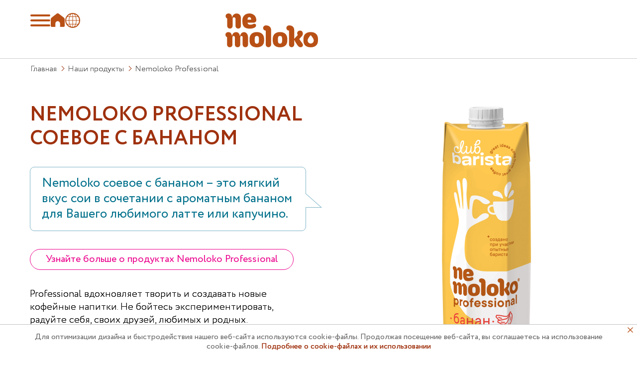

--- FILE ---
content_type: text/html; charset=UTF-8
request_url: https://ne-moloko.ru/catalog/professional/nemoloko-professional-soevoe-s-bananom/
body_size: 9530
content:
<!DOCTYPE html>
<!-- © 34web Studio | https://34web.ru -->
<html lang="ru">
<head>
    <title>Nemoloko Professional соевое с бананом - Nemoloko Professional - Наши продукты - Nemoloko</title>
    <meta http-equiv="Content-Type" content="text/html; charset=UTF-8" />
<meta name="keywords" content="Nemoloko Professional соевое с бананом" />
<meta name="description" content="Nemoloko Professional соевое с бананом" />
<script data-skip-moving="true">(function(w, d, n) {var cl = "bx-core";var ht = d.documentElement;var htc = ht ? ht.className : undefined;if (htc === undefined || htc.indexOf(cl) !== -1){return;}var ua = n.userAgent;if (/(iPad;)|(iPhone;)/i.test(ua)){cl += " bx-ios";}else if (/Windows/i.test(ua)){cl += ' bx-win';}else if (/Macintosh/i.test(ua)){cl += " bx-mac";}else if (/Linux/i.test(ua) && !/Android/i.test(ua)){cl += " bx-linux";}else if (/Android/i.test(ua)){cl += " bx-android";}cl += (/(ipad|iphone|android|mobile|touch)/i.test(ua) ? " bx-touch" : " bx-no-touch");cl += w.devicePixelRatio && w.devicePixelRatio >= 2? " bx-retina": " bx-no-retina";if (/AppleWebKit/.test(ua)){cl += " bx-chrome";}else if (/Opera/.test(ua)){cl += " bx-opera";}else if (/Firefox/.test(ua)){cl += " bx-firefox";}ht.className = htc ? htc + " " + cl : cl;})(window, document, navigator);</script>


<link href="/bitrix/js/ui/design-tokens/dist/ui.design-tokens.min.css?174954487723463" type="text/css" rel="stylesheet"/>
<link href="/bitrix/js/ui/fonts/opensans/ui.font.opensans.min.css?17495448772320" type="text/css" rel="stylesheet"/>
<link href="/bitrix/js/main/popup/dist/main.popup.bundle.min.css?175310200928056" type="text/css" rel="stylesheet"/>
<link href="/bitrix/cache/css/s1/ne_moloko_main/page_c95837c10f063d9bdc2545f91e19462a/page_c95837c10f063d9bdc2545f91e19462a_v1.css?1769522114733" type="text/css" rel="stylesheet"/>
<link href="/bitrix/cache/css/s1/ne_moloko_main/template_98c071d17283ac25bf1c61241d9cbea0/template_98c071d17283ac25bf1c61241d9cbea0_v1.css?1769522114240171" type="text/css" rel="stylesheet" data-template-style="true"/>







<meta name="viewport" content="width=device-width, initial-scale=1.0">
<link rel="apple-touch-icon" sizes="57x57" href="/local/templates/ne_moloko_main/favicons/apple-icon-57x57.png">
<link rel="apple-touch-icon" sizes="60x60" href="/local/templates/ne_moloko_main/favicons/apple-icon-60x60.png">
<link rel="apple-touch-icon" sizes="72x72" href="/local/templates/ne_moloko_main/favicons/apple-icon-72x72.png">
<link rel="apple-touch-icon" sizes="76x76" href="/local/templates/ne_moloko_main/favicons/apple-icon-76x76.png">
<link rel="apple-touch-icon" sizes="114x114" href="/local/templates/ne_moloko_main/favicons/apple-icon-114x114.png">
<link rel="apple-touch-icon" sizes="120x120" href="/local/templates/ne_moloko_main/favicons/apple-icon-120x120.png">
<link rel="apple-touch-icon" sizes="144x144" href="/local/templates/ne_moloko_main/favicons/apple-icon-144x144.png">
<link rel="apple-touch-icon" sizes="152x152" href="/local/templates/ne_moloko_main/favicons/apple-icon-152x152.png">
<link rel="apple-touch-icon" sizes="180x180" href="/local/templates/ne_moloko_main/favicons/apple-icon-180x180.png">
<link rel="icon" type="image/png" sizes="192x192" href="/local/templates/ne_moloko_main/favicons/android-icon-192x192.png">
<link rel="icon" type="image/png" sizes="32x32" href="/local/templates/ne_moloko_main/favicons/favicon-32x32.png">
<link rel="icon" type="image/png" sizes="96x96" href="/local/templates/ne_moloko_main/favicons/favicon-96x96.png">
<link rel="icon" type="image/png" sizes="16x16" href="/local/templates/ne_moloko_main/favicons/favicon-16x16.png">
<link rel="manifest" href="/local/templates/ne_moloko_main/favicons/manifest.json">
<link rel="mask-icon" href="/local/templates/ne_moloko_main/favicons/safari-pinned-tab.svg" color="#9f310e">
<link rel="shortcut icon" href="/local/templates/ne_moloko_main/favicons/favicon.ico">
<link rel="icon" type="image/svg+xml" href="/local/templates/ne_moloko_main/favicons/favicon.svg">
<meta name="apple-mobile-web-app-title" content="NE MOLOKO">
<meta name="msapplication-TileColor" content="#ffffff">
<meta name="msapplication-TileImage" content="/local/templates/ne_moloko_main/favicons/ms-icon-144x144.png">
<meta name="theme-color" content="#ffffff">
<link rel="prefetch" href="/local/templates/ne_moloko_main/images/sprite-header-footer.svg?v=1.01" as="fetch" type="image/svg+xml" crossorigin>
<link rel="canonical" href="https://ne-moloko.ru/catalog/professional/nemoloko-professional-soevoe-s-bananom/">
<meta property="og:title" content="Наши продукты">
<meta property="og:description" content="Nemoloko Professional соевое с бананом">
<meta property="og:url" content="https://ne-moloko.ru/catalog/professional/nemoloko-professional-soevoe-s-bananom/">
<meta property="og:type" content="website">
<meta property="og:image" content="https://ne-moloko.ru/local/templates/ne_moloko_main/images/nemoloko-logo-1200_1200-min.jpg">



            
        
            <!-- Top.Mail.Ru counter -->
        <!-- /Top.Mail.Ru counter -->
            <!-- Yandex.Metrika counter -->
                <!-- /Yandex.Metrika counter -->
                    
    <!-- Yandex.Metrika counter -->
        <!-- /Yandex.Metrika counter -->

    <!-- Top.Mail.Ru counter -->
        <!-- /Top.Mail.Ru counter -->
</head>

<body class="">


    <div class="sprite-loader" data-src="/local/templates/ne_moloko_main/images/sprite-header-footer.svg?v=1.01"></div>

    <!-- Segmento counter -->
    <!-- RuTarget -->
    <script data-skip-moving='true'>(function (w, d, s, p) {
            var f = d.getElementsByTagName(s)[0], j = d.createElement(s);
            j.async = true;
            j.src = '//cdn.rutarget.ru/static/tag/tag.js';
            f.parentNode.insertBefore(j, f);
            w[p] = {rtgNoSync: false, rtgSyncFrame: true};
        })(window, document, 'script', '_rtgParams');</script>
    <!-- /RuTarget -->
    <!-- End Segmento counter -->

<div class="main">
        <header class="h-header h-header_preloadable">
                                    <div class="h-top">
            <div class="wrapper">
                <div class="h-top__grid">
                    <div class="h-buttons">
                        <div class="h-buttons__i">
                            <button class="h-btn _menu js-toggle-menu">
                                <svg class="icon _closed _desktop">
                                    <use xlink:href="#menu"></use>
                                </svg>
                                <svg class="icon _closed _mobile">
                                    <use xlink:href="#menu-mobile"></use>
                                </svg>
                                <svg class="icon _opened _desktop">
                                    <use xlink:href="#close"></use>
                                </svg>
                                <svg class="icon _opened _mobile">
                                    <use xlink:href="#close-mobile"></use>
                                </svg>
                            </button>
                        </div>
                        <div class="h-buttons__i"><a class="h-btn _home" href="https://ne-moloko.ru/">
                                <svg class="icon">
                                    <use xlink:href="#home"></use>
                                </svg></a></div>
                                                <div class="h-buttons__i">
                            <button class="h-btn _lang js-toggle-lang">
                                <svg class="icon">
                                    <use xlink:href="#lang"></use>
                                </svg>
                            </button>
                            <div class="h-lang-menu">
                                
    <div class="h-lang-menu__i ">
        <a href="https://ne-moloko.ru/" class="h-lang-menu__i-link" data-lang-id="">РУС</a>
    </div>
    <div class="h-lang-menu__i ">
        <a href="https://ne-moloko.com/" class="h-lang-menu__i-link" data-lang-id="">ENG</a>
    </div>
                            </div>
                        </div>
                                            </div>
                    <div class="h-logo">
                        <a class="h-logo__i" id="main-logo" href="/">
                            <svg class="icon">
                                <use xlink:href="#logo-main"></use>
                            </svg>
                        </a>
                    </div>
                </div>
            </div>
        </div>
        <div class="h-menu">
            <div class="wrapper">
                <div class="h-menu__in">
                    <div class="h-menu__head">
                        <div class="wrapper">
                            <div class="h-logo-place"><span class="h-logo-place__i"></span></div>
                        </div>
                    </div>
                        <nav class="h-menu__list">
                    <div class="h-menu__block js-collapse" data-collapse-group="h-menu">
                <div class="h-menu__title js-collapse__title">
                                        <a href="https://ne-moloko.ru/catalog/">
                                                    Наши продукты                            <svg class="icon h-menu__title-icon">
                                <use xlink:href="#menu-arrow"></use>
                            </svg>
                                                </a>
                                </div>
            <div class="h-menu__block-content js-collapse__content">
                <div class="h-menu__block-list js-collapse__source">
                                            <div class="h-menu__i">
                            <a class="h-menu__link  "
                               href="https://ne-moloko.ru/catalog/yo-gurt/"
                                                            >Nemoloko YO‘GURT                                                            </a>
                        </div>
                                            <div class="h-menu__i">
                            <a class="h-menu__link  "
                               href="https://ne-moloko.ru/catalog/dessert/"
                                                            >Nemoloko ДЕСЕРТ                                                            </a>
                        </div>
                                            <div class="h-menu__i">
                            <a class="h-menu__link  "
                               href="https://ne-moloko.ru/catalog/for-all/"
                                                            >Nemoloko                                                            </a>
                        </div>
                                            <div class="h-menu__i">
                            <a class="h-menu__link  "
                               href="https://ne-moloko.ru/catalog/professional/"
                                                            >Nemoloko Professional                                                            </a>
                        </div>
                                            <div class="h-menu__i">
                            <a class="h-menu__link  "
                               href="https://ne-moloko.ru/catalog/?type=21"
                                                            >Nemoloko Baby                                                            </a>
                        </div>
                                            <div class="h-menu__i">
                            <a class="h-menu__link  "
                               href="https://ne-moloko.ru/catalog/?type=91"
                                                            >Nemoloko Baby YO'GURT                                                            </a>
                        </div>
                                            <div class="h-menu__i">
                            <a class="h-menu__link  "
                               href="https://ne-moloko.ru/catalog/?type=92"
                                                            >Nemoloko Kids                                                            </a>
                        </div>
                                    </div>
            </div>
            </div>
                    <div class="h-menu__block js-collapse" data-collapse-group="h-menu">
                <div class="h-menu__title js-collapse__title">
                                            <div>
                                                        Узнайте больше                            <svg class="icon h-menu__title-icon">
                                <use xlink:href="#menu-arrow"></use>
                            </svg>
                                            </div>
                            </div>
            <div class="h-menu__block-content js-collapse__content">
                <div class="h-menu__block-list js-collapse__source">
                                            <div class="h-menu__i">
                            <a class="h-menu__link  "
                               href="https://ne-moloko.ru/why-nemoloko/"
                                                            >Почему Nemoloko                                                            </a>
                        </div>
                                            <div class="h-menu__i">
                            <a class="h-menu__link  "
                               href="https://ne-moloko.ru/technology/"
                                                            >Технология  производства                                                            </a>
                        </div>
                                            <div class="h-menu__i">
                            <a class="h-menu__link  "
                               href="https://ne-moloko.ru/protein/"
                                                            >Nemoloko Protein+                                                            </a>
                        </div>
                                            <div class="h-menu__i">
                            <a class="h-menu__link  "
                               href="https://ne-moloko.ru/barista/"
                                                            >Nemoloko Professional                                                            </a>
                        </div>
                                            <div class="h-menu__i">
                            <a class="h-menu__link  "
                               href="https://ne-moloko.ru/yo-gurt/"
                                                            >Nemoloko YO’GURT                                                            </a>
                        </div>
                                            <div class="h-menu__i">
                            <a class="h-menu__link   _external "
                               href="https://nemoloko-baby.ru/"
                                 target="_blank"                             >Nemoloko Baby                                                                    <svg class="icon">
                                        <use xlink:href="#external-link"></use>
                                    </svg>
                                                            </a>
                        </div>
                                            <div class="h-menu__i">
                            <a class="h-menu__link   _external "
                               href="https://nemoloko-baby.ru/baby-yogurt/"
                                 target="_blank"                             >Nemoloko Baby YO'GURT                                                                     <svg class="icon">
                                        <use xlink:href="#external-link"></use>
                                    </svg>
                                                            </a>
                        </div>
                                    </div>
            </div>
            </div>
                    <div class="h-menu__block js-collapse" data-collapse-group="h-menu">
                <div class="h-menu__title js-collapse__title">
                                            <div>
                                                        Блог                            <svg class="icon h-menu__title-icon">
                                <use xlink:href="#menu-arrow"></use>
                            </svg>
                                            </div>
                            </div>
            <div class="h-menu__block-content js-collapse__content">
                <div class="h-menu__block-list js-collapse__source">
                                            <div class="h-menu__i">
                            <a class="h-menu__link  "
                               href="https://ne-moloko.ru/recipes/"
                                                            >Рецепты                                                            </a>
                        </div>
                                            <div class="h-menu__i">
                            <a class="h-menu__link  "
                               href="https://ne-moloko.ru/interesting/"
                                                            >Интересное                                                            </a>
                        </div>
                                    </div>
            </div>
            </div>
                    <div class="h-menu__block js-collapse" data-collapse-group="h-menu">
                <div class="h-menu__title js-collapse__title">
                                            <div>
                                                        Мы рядом                            <svg class="icon h-menu__title-icon">
                                <use xlink:href="#menu-arrow"></use>
                            </svg>
                                            </div>
                            </div>
            <div class="h-menu__block-content js-collapse__content">
                <div class="h-menu__block-list js-collapse__source">
                                            <div class="h-menu__i">
                            <a class="h-menu__link  "
                               href="https://ne-moloko.ru/where-to-buy/"
                                                            >Где купить                                                            </a>
                        </div>
                                    </div>
            </div>
            </div>
            </nav>
                    <div class="h-menu__bottom">
                        <div class="h-menu__search">
    <form id="search-form__nemoloko"  action="/search/index.php">
        <div class="h-menu__search-field">
            <input class="h-menu__search-text" type="text" name="q" value>
        </div>
        <div class="h-menu__search-icon" id="h-search__link">
            <svg class="icon">
                <use xlink:href="#search"></use>
            </svg>
        </div>
    </form>
</div>                        <div class="h-menu__socials">
    <button id="ya-share-link" class="h-menu__social _share ya-share-link">
        <svg class="icon">
            <use xlink:href="#share"></use>
        </svg>
    </button>
    <div class="m-wrap" id="ya-share-modal" style="display: none;">
        <div class="m-title">
            Поделиться        </div>
                        <div class="m-wrap-share-links ya-share2" data-services="vkontakte,facebook,odnoklassniki,twitter" data-counter></div>
    </div>
                    <a class="h-menu__social _vk" target="_blank" href="https://vk.com/etovamnemoloko" id="bx_651765591_11">
            <svg class="icon">
                <use xlink:href="#social-vk"></use>
            </svg>
        </a>
    </div>

                    </div>
                </div>
            </div>
        </div>
    </header>

                                                                <article class="s-content">
	<div class="s-header">
		<div class="wrap">
			<nav class="s-breadcrumbs" aria-label="Breadcrumb" itemscope itemtype="https://schema.org/BreadcrumbList"><ul class="s-breadcrumbs__list"><li class="s-breadcrumbs__i" itemprop="itemListElement" itemscope itemtype="https://schema.org/ListItem">
			<a class="s-breadcrumbs__link" itemprop="item" href="https://ne-moloko.ru:443/" title="Главная">
				<span itemprop="name">Главная</span>
			</a><meta itemprop="position" content="1"></li><li class="s-breadcrumbs__i" itemprop="itemListElement" itemscope itemtype="https://schema.org/ListItem">
			<a class="s-breadcrumbs__link" itemprop="item" href="https://ne-moloko.ru:443/catalog/" title="Наши продукты">
				<span itemprop="name">Наши продукты</span>
			</a><meta itemprop="position" content="2"></li><li class="s-breadcrumbs__i" itemprop="itemListElement" itemscope itemtype="https://schema.org/ListItem">
			<span class="s-breadcrumbs__current" itemprop="name">Nemoloko Professional</span>
			<meta itemprop="item" content="https://ne-moloko.ru:443/catalog/professional/"><meta itemprop="position" content="3"></li></ul></nav>		</div>			
	</div>
	<section class="s-content__in">
		<div class="wrap">
		<!-- $arSizeValue $resizeType resize
$width 893
$height 1140
--><!-- $arSizeValue $resizeType resize
$width 930
$height 1140
--><!-- $arSizeValue $resizeType resize
$width 894
$height 1140
--><!-- $arSizeValue $resizeType resize
$width 899
$height 1140
-->
	<div class="s-card">
		<div class="s-card__title s-card__left">
			<h1 class="s-pagetitle">Nemoloko Professional соевое с бананом</h1>
            			<div class="s-quotes s-quotes_desktop-right-bottom s-quotes_mobile-bottom-left">
				Nemoloko соевое с бананом – это мягкий вкус сои в сочетании с ароматным бананом для Вашего любимого латте или капучино. 			</div>
            		</div>
		<div class="s-card-preview s-card__right">
			<div class="s-card-preview__in">
                				<div class="s-card-preview__top">
					<div class="swiper-container s-card-preview__top-sl">
						<div class="swiper-wrapper">

                            								<a href="/upload/resize_cache/iblock/51c/xq007gw23fhd2xrx3g7o8uem5g5c0h7q/52a2d67ba9de34e9ff8d6e56f39faef7/NEMOLOKO_barista-1l-Banan-F.jpg" class="swiper-slide s-card-preview__top-sl-i" data-fancybox="gallery">
									<img src="/upload/resize_cache/iblock/51c/xq007gw23fhd2xrx3g7o8uem5g5c0h7q/52a2d67ba9de34e9ff8d6e56f39faef7/NEMOLOKO_barista-1l-Banan-F.jpg" class="hide_midlet" style="height: 570px">
									<img src="/upload/resize_cache/iblock/51c/xq007gw23fhd2xrx3g7o8uem5g5c0h7q/52a2d67ba9de34e9ff8d6e56f39faef7/NEMOLOKO_barista-1l-Banan-F.jpg" class="hide_no-midlet" style="height: 380px">
								</a>
                            								<a href="/upload/resize_cache/iblock/51b/sejmhb5po24q62jsrt4u0oye3wky13ho/726b4a256f0756199b89153aecc1b781/NEMOLOKO_barista-1l-Banan-R.jpg" class="swiper-slide s-card-preview__top-sl-i" data-fancybox="gallery">
									<img src="/upload/resize_cache/iblock/51b/sejmhb5po24q62jsrt4u0oye3wky13ho/726b4a256f0756199b89153aecc1b781/NEMOLOKO_barista-1l-Banan-R.jpg" class="hide_midlet" style="height: 570px">
									<img src="/upload/resize_cache/iblock/51b/sejmhb5po24q62jsrt4u0oye3wky13ho/726b4a256f0756199b89153aecc1b781/NEMOLOKO_barista-1l-Banan-R.jpg" class="hide_no-midlet" style="height: 380px">
								</a>
                            								<a href="/upload/resize_cache/iblock/fe2/80s3co5cfmn3myq6h5ehz6x34tgruse9/ae3688cd0f6c67b9037c46acc59e5509/NEMOLOKO_barista-1l-Banan-B.jpg" class="swiper-slide s-card-preview__top-sl-i" data-fancybox="gallery">
									<img src="/upload/resize_cache/iblock/fe2/80s3co5cfmn3myq6h5ehz6x34tgruse9/ae3688cd0f6c67b9037c46acc59e5509/NEMOLOKO_barista-1l-Banan-B.jpg" class="hide_midlet" style="height: 570px">
									<img src="/upload/resize_cache/iblock/fe2/80s3co5cfmn3myq6h5ehz6x34tgruse9/ae3688cd0f6c67b9037c46acc59e5509/NEMOLOKO_barista-1l-Banan-B.jpg" class="hide_no-midlet" style="height: 380px">
								</a>
                            								<a href="/upload/resize_cache/iblock/991/khzvb4oznsyls0gq36w3b6nmukq94cgm/653a16c834335f19206b8bcb39c86fe7/NEMOLOKO_barista-1l-Banan-L.jpg" class="swiper-slide s-card-preview__top-sl-i" data-fancybox="gallery">
									<img src="/upload/resize_cache/iblock/991/khzvb4oznsyls0gq36w3b6nmukq94cgm/653a16c834335f19206b8bcb39c86fe7/NEMOLOKO_barista-1l-Banan-L.jpg" class="hide_midlet" style="height: 570px">
									<img src="/upload/resize_cache/iblock/991/khzvb4oznsyls0gq36w3b6nmukq94cgm/653a16c834335f19206b8bcb39c86fe7/NEMOLOKO_barista-1l-Banan-L.jpg" class="hide_no-midlet" style="height: 380px">
								</a>
                            

						</div>
					</div>
					<div class="s-card-preview__top-sl-left"></div>
					<div class="s-card-preview__top-sl-right"></div>
				</div>
                <div class="s-card-preview__top-paging-cnt">
                    <div class="s-card-preview__top-paging"></div>
                </div>
				<div class="s-card-preview__bottom hide_midlet">
					<div class="swiper-container s-card-preview__bottom-sl">
						<div class="swiper-wrapper">
                            								<div class="swiper-slide s-card-preview__bottom-sl-i s-card-preview__bottom-sl-i_active">
									<img src="/upload/resize_cache/iblock/51c/xq007gw23fhd2xrx3g7o8uem5g5c0h7q/6c6b57e272122bccd48490cdb92919b4/NEMOLOKO_barista-1l-Banan-F.jpg">
								</div>
                            								<div class="swiper-slide s-card-preview__bottom-sl-i">
									<img src="/upload/resize_cache/iblock/51b/sejmhb5po24q62jsrt4u0oye3wky13ho/a1afe29ec4238793f658cbfe71dee228/NEMOLOKO_barista-1l-Banan-R.jpg">
								</div>
                            								<div class="swiper-slide s-card-preview__bottom-sl-i">
									<img src="/upload/resize_cache/iblock/fe2/80s3co5cfmn3myq6h5ehz6x34tgruse9/52afe54558d6baeaca264733f49764a3/NEMOLOKO_barista-1l-Banan-B.jpg">
								</div>
                            								<div class="swiper-slide s-card-preview__bottom-sl-i">
									<img src="/upload/resize_cache/iblock/991/khzvb4oznsyls0gq36w3b6nmukq94cgm/250569a8b8c6c22303c54ee012361229/NEMOLOKO_barista-1l-Banan-L.jpg">
								</div>
                            						</div>
					</div>
					<div class="s-card-preview__bottom-sl-left"></div>
					<div class="s-card-preview__bottom-sl-right"></div>
				</div>
                			</div>
            			<div class="clear"></div>
		</div>
		<div class="s-card__description s-card__left">
			<div class="link-cnt">
	<div class="link-in tooltip-cnt relative">
 <a href="/barista/" class="link-btn">Узнайте больше о продуктах Nemoloko Professional</a> 
	</div>
</div>
<p>
	 Professional вдохновляет творить и создавать новые кофейные напитки. Не бойтесь экспериментировать, радуйте себя, своих друзей, любимых и родных.
</p>
<p>
</p>
<p class="h4">
	 Факты
</p>
<p>
	 Соя занимает все больше места в ежедневном рационе и это неудивительно, ведь это растение чемпион по количеству белка. Специалисты признают, что сама соя и продукты из нее полезны не только из-за высокого уровня белка, но и за счет содержания ненасыщенных жирных кислот. 
</p>
<p class="h4">
	 Полезно знать
</p>
<p>
</p>
<ul class="list">
</p>
<p>
	 Nemoloko соевое с бананом лучший помощник для профессионалов в кофейной индустрии. С ним ваш любимый латте будет с идеальной глянцевой пенкой и точно подойдёт для латте-арт.
</p>
<p>
	 Nemoloko Professional не заглушает кофейные оттенки, что позволяет определить, какой сорт кофе использовали для приготовления вашего напитка.
 </p>
<p>
	 Соевый белок (изолят) - это растительный протеин. Он используется в спортивном питании и может быть заменой животного белка для тех, кто старается разнообразить свой рацион полноценными белками. Эта добавка «питает» мышцы, понижает уровень холестерина и обладает другими полезными свойствами.
<br>
	</li>
</ul>            <div class="s-share-link">
                <span class="s-share-link__in" id="ya-share-link">Поделиться</span>
                <div class="m-wrap" id="ya-share-modal" style="display: none;">
                    <div class="m-title">
                        Поделиться                    </div>
                                                            <div class="m-wrap-share-links ya-share2" data-services="vkontakte,facebook,odnoklassniki,twitter" data-counter></div>
                </div>
            </div>
		</div>
		<div class="s-card__composition s-card__right">
            				<p class="h6">
                    					Объем                    				</p>
				<p>
                    					    1 л                    				</p>
                                                            				<p class="h6">
					Состав				</p>
				<p>
					вода питьевая, соевая  мука, соевый белок (изолят), сахар,  рапсовое масло, сок банановый концентрированный, витаминно-минеральный премикс (витамин D2, витамин В2 (рибофлавин), кальций (трикальций фосфат), кальция карбонат), соль, концентрат сафлора,  натуральный ароматизатор.				</p>
                        				<p class="h6">
					Пищевая ценность 100 мл продукта				</p>
				<p class="mrg-top_-5">
					(средние значения)
				</p>
				<table class="s-table">
					<tbody>
                    						<tr>
							<td>
								Энергетическая ценность, кДж (ккал)							</td>
							<td>
								113 (27)							</td>
						</tr>
                    						<tr>
							<td>
								Белки, г							</td>
							<td>
								2,5							</td>
						</tr>
                    						<tr>
							<td>
								Жиры, г							</td>
							<td>
								1							</td>
						</tr>
                    						<tr>
							<td>
								Углеводы, г							</td>
							<td>
								2,0							</td>
						</tr>
                    						<tr>
							<td>
								Соль, г							</td>
							<td>
								0,1							</td>
						</tr>
                    						<tr>
							<td>
								Витамин D2, мг							</td>
							<td>
								1 (10%)							</td>
						</tr>
                    						<tr>
							<td>
								Витамин В2, мг							</td>
							<td>
								0,11 (11%)							</td>
						</tr>
                    						<tr>
							<td>
								Кальций, мг							</td>
							<td>
								120 (13%)							</td>
						</tr>
                    					</tbody>
				</table>
            		</div>
	</div>

	<div class="clear"></div>




	<p class="h4 h4_list-title">
		Рецепты	</p>
	<div class="s-articles-list-cnt">
		<div class="s-articles-list wrap-in">
                                        					<article class="s-articles-list__i">
						<a href="/recipes/miksologiya-neobychnye-sochetaniya/" class="s-articles-list__i-link">
							<span class="s-articles-list__i-image">
								<img src="/upload/resize_cache/iblock/b60/1v3ypinot01fa92t5lq76d5wwy5j8yv3/bcf918636d55e66cece491eb13ea0ab6/2025_04_25_15_10_56.png" alt="">
															</span>
							<span class="s-articles-list__i-name">Миксология - необычные сочетания</span>
						</a>
						<div class="s-articles-list__i-cnt">
							<div class="s-articles-list__i-tags"><a href="/recipes/?category=13">Напитки и смузи</a></div>
						</div>
					</article>
                                                            					<article class="s-articles-list__i">
						<a href="/recipes/latte-art-i-3d-latte/" class="s-articles-list__i-link">
							<span class="s-articles-list__i-image">
								<img src="/upload/resize_cache/iblock/dde/6ddz713hf21d7b20ozgywav27hej5qo4/f5e5530ed96e0f390b11c29182a760a7/2025_04_25_15_40_55.png" alt="">
															</span>
							<span class="s-articles-list__i-name">Латте-арт и 3D латте</span>
						</a>
						<div class="s-articles-list__i-cnt">
							<div class="s-articles-list__i-tags"><a href="/recipes/?category=13">Напитки и смузи</a></div>
						</div>
					</article>
                                            		</div>
	</div>



	<p class="h4 h4_list-title">
		Попробуйте также	</p>
	<div class="catalog_container_elements">
		<section class="s-catalog-list wrap-in s-catalog-list_card">
			<div class="s-catalog-list__sl swiper-container">
				<div class="swiper-wrapper">
                                            					<div class="swiper-slide">
						<article class="s-catalog-list__i s-catalog-list__i_sl">
							<a href="/catalog/professional/nemoloko-professional-soevoe-/" class="s-catalog-list__i-link">
								<span class="s-catalog-list__i-image">
									<img src="/upload/resize_cache/iblock/a40/6mh4ncqglhlz2z4bgo9k6w8e6we0gi3t/2213cd074135e75aa847a27f1a577ad3/NEMOLOKO_barista-1l-Soya-F.jpg" class="hide_midlet" style="height: 341px;">
									<img src="/upload/resize_cache/iblock/a40/6mh4ncqglhlz2z4bgo9k6w8e6we0gi3t/8fa034077a99c09fa25adb360c0b4931/NEMOLOKO_barista-1l-Soya-F.jpg" class="hide_no-midlet" style="height: 256px;">
								</span>
                                                                <span class="s-catalog-list__i-name">
									Nemoloko Professional соевое 								</span>
								<span class="s-catalog-list__i-volume">
									1 л								</span>
							</a>
						</article>
					</div>
                                            					<div class="swiper-slide">
						<article class="s-catalog-list__i s-catalog-list__i_sl">
							<a href="/catalog/professional/nemoloko-professional-kokosovoe-/" class="s-catalog-list__i-link">
								<span class="s-catalog-list__i-image">
									<img src="/upload/resize_cache/iblock/e96/mym49shyfwee1xv27lpr91rc8626xd23/0d20bd56a9aacdddc1b1fe278b342c37/NEMOLOKO_barista-1l-Kokos-F.jpg" class="hide_midlet" style="height: 341px;">
									<img src="/upload/resize_cache/iblock/e96/mym49shyfwee1xv27lpr91rc8626xd23/74131f672c39cc04968af3ea180b8791/NEMOLOKO_barista-1l-Kokos-F.jpg" class="hide_no-midlet" style="height: 256px;">
								</span>
                                                                <span class="s-catalog-list__i-name">
									Nemoloko Professional кокосовое 								</span>
								<span class="s-catalog-list__i-volume">
									1 л								</span>
							</a>
						</article>
					</div>
                                            					<div class="swiper-slide">
						<article class="s-catalog-list__i s-catalog-list__i_sl">
							<a href="/catalog/professional/nemoloko-professional-almond/" class="s-catalog-list__i-link">
								<span class="s-catalog-list__i-image">
									<img src="/upload/resize_cache/iblock/274/vq61d4om4vwmbyyk6fgm1722lbs2s8ms/afc56300c46e3e3f5be7045e440df7f4/NEMOLOKO_barista-1l-Mindal-F.jpg" class="hide_midlet" style="height: 341px;">
									<img src="/upload/resize_cache/iblock/274/vq61d4om4vwmbyyk6fgm1722lbs2s8ms/ee9e1d967bc79f33ee550a79fe5ff8da/NEMOLOKO_barista-1l-Mindal-F.jpg" class="hide_no-midlet" style="height: 256px;">
								</span>
                                                                <span class="s-catalog-list__i-name">
									Nemoloko Professional миндальное								</span>
								<span class="s-catalog-list__i-volume">
									1 л								</span>
							</a>
						</article>
					</div>
                                            					<div class="swiper-slide">
						<article class="s-catalog-list__i s-catalog-list__i_sl">
							<a href="/catalog/for-all/nemoloko-oatmeal-classic-1000ml/" class="s-catalog-list__i-link">
								<span class="s-catalog-list__i-image">
									<img src="/upload/resize_cache/iblock/72f/f321c833433370097e7eeedc65f93098/Nemoloko_1L_ovsyanoe_klassicheskoe.jpg" class="hide_midlet" style="height: 341px;">
									<img src="/upload/resize_cache/iblock/72f/8c167284fb545c8c0c6189ebed5ebc57/Nemoloko_1L_ovsyanoe_klassicheskoe.jpg" class="hide_no-midlet" style="height: 256px;">
								</span>
                                                                <span class="s-catalog-list__i-name">
									Nemoloko овсяное классическое 3,2%								</span>
								<span class="s-catalog-list__i-volume">
									1 л								</span>
							</a>
						</article>
					</div>
                    				</div>
			</div>
			<div class="s-catalog-list__sl-left"></div>
			<div class="s-catalog-list__sl-right"></div>
			<div class="s-catalog-list__paging-cnt">
                <div class="s-catalog-list__paging"></div>
            </div>
		</section>
	</div>
	
		</div>	
	</section>
</article>		
        <footer class="f-footer">
        <div class="wrapper">
        <div class="f-grid">
            <div class="f-contacts">
                <div class="f-contacts__i">
                    <div class="f-contacts__icon">
                        <svg class="icon">
                            <use xlink:href="#tel"></use>
                        </svg>
                    </div>
                    <div class="f-contacts__label">Телефон горячей линии</div>
                    <div class="f-contacts__value"><a class="f-contacts__tel" href="tel:88001005077">8-800-100-50-77</a></div>
                    <div class="f-contacts__note">Звонок по России бесплатный ежедневно с 9:00 до 17:00 по московскому времени кроме выходных и праздничных дней</div>
                </div>
            </div>
            <div class="f-menu" itemscope itemtype="https://schema.org/SiteNavigationElement">
        <div class="f-menu__section">Продукты Nemoloko</div>
    <div class="f-menu__inner" itemscope itemtype="https://schema.org/SiteNavigationElement">
                    <div class="f-menu__item">
                                <a itemprop="url" href="/" class="f-menu__item-link ">
                    Nemoloko                                    </a>
            </div>
                    <div class="f-menu__item">
                                <a itemprop="url" href="https://ne-moloko.ru/barista/" class="f-menu__item-link ">
                    Nemoloko Professional                                    </a>
            </div>
                    <div class="f-menu__item">
                                <a itemprop="url" href="https://ne-moloko.ru/yo-gurt/" class="f-menu__item-link ">
                    Nemoloko YO’GURT                                    </a>
            </div>
                    <div class="f-menu__item">
                                <a itemprop="url" href="https://nemoloko-baby.ru/" class="f-menu__item-link _external" target="_blank" rel="nofollow">
                    Nemoloko Baby                                            <svg class="icon">
                            <use xlink:href="#external-link"></use>
                        </svg>
                                    </a>
            </div>
                    <div class="f-menu__item">
                                <a itemprop="url" href="https://nemoloko-baby.ru/baby-yogurt/" class="f-menu__item-link _external" target="_blank" rel="nofollow">
                    Nemoloko Baby YO’GURT                                            <svg class="icon">
                            <use xlink:href="#external-link"></use>
                        </svg>
                                    </a>
            </div>
            </div>
    </div>            <div class="f-socials">
                <div class="f-socials__title">Присоединяйтесь к нашим сообществам</div>
                <div class="f-socials__list">
                    <a class="f-socials__item _vk" target="_blank" href="https://vk.com/etovamnemoloko" id="bx_1373509569_11">
            <svg class="icon">
                <use xlink:href="#social-vk"></use>
            </svg>
        </a>
    </div>
            </div>
            <div class="f-right">
                <nav class="f-links">
                    <div class="f-links__i"><a href="/agree/">Конфиденциальность</a></div>
                </nav>
                <div class="f-copy"> &copy; 2026 АО &laquo;Сады Придонья&raquo;</div>
            </div>
        </div>
    </div>
    </footer>

            <div id="cookies_block" class="wrap__cookie  inner__bc " style="display: none">
                <div class="wrap">
                    <div class="text__center">
                        Для оптимизации дизайна и быстродействия нашего веб-сайта используются cookie-файлы. Продолжая посещение веб-сайта, вы соглашаетесь на использование cookie-файлов.                        <a style="color: #9f310e; text-shadow: 0 0 0 #9f310e; white-space: nowrap;" href="/agree/">
                            Подробнее о cookie-файлах и их использовании                        </a>
                    </div>
                </div>
                <div class="close__cookie" onclick="ckWarning_Agree(this)">
                </div>
            </div>

        </div>
                <!-- Segmento counter -->
                <!-- End Segmento counter -->
                            <script>if(!window.BX)window.BX={};if(!window.BX.message)window.BX.message=function(mess){if(typeof mess==='object'){for(let i in mess) {BX.message[i]=mess[i];} return true;}};</script>
<script>(window.BX||top.BX).message({"JS_CORE_LOADING":"Загрузка...","JS_CORE_NO_DATA":"- Нет данных -","JS_CORE_WINDOW_CLOSE":"Закрыть","JS_CORE_WINDOW_EXPAND":"Развернуть","JS_CORE_WINDOW_NARROW":"Свернуть в окно","JS_CORE_WINDOW_SAVE":"Сохранить","JS_CORE_WINDOW_CANCEL":"Отменить","JS_CORE_WINDOW_CONTINUE":"Продолжить","JS_CORE_H":"ч","JS_CORE_M":"м","JS_CORE_S":"с","JSADM_AI_HIDE_EXTRA":"Скрыть лишние","JSADM_AI_ALL_NOTIF":"Показать все","JSADM_AUTH_REQ":"Требуется авторизация!","JS_CORE_WINDOW_AUTH":"Войти","JS_CORE_IMAGE_FULL":"Полный размер"});</script><script src="/bitrix/js/main/core/core.min.js?1768825743242882"></script><script>BX.Runtime.registerExtension({"name":"main.core","namespace":"BX","loaded":true});</script>
<script>BX.setJSList(["\/bitrix\/js\/main\/core\/core_ajax.js","\/bitrix\/js\/main\/core\/core_promise.js","\/bitrix\/js\/main\/polyfill\/promise\/js\/promise.js","\/bitrix\/js\/main\/loadext\/loadext.js","\/bitrix\/js\/main\/loadext\/extension.js","\/bitrix\/js\/main\/polyfill\/promise\/js\/promise.js","\/bitrix\/js\/main\/polyfill\/find\/js\/find.js","\/bitrix\/js\/main\/polyfill\/includes\/js\/includes.js","\/bitrix\/js\/main\/polyfill\/matches\/js\/matches.js","\/bitrix\/js\/ui\/polyfill\/closest\/js\/closest.js","\/bitrix\/js\/main\/polyfill\/fill\/main.polyfill.fill.js","\/bitrix\/js\/main\/polyfill\/find\/js\/find.js","\/bitrix\/js\/main\/polyfill\/matches\/js\/matches.js","\/bitrix\/js\/main\/polyfill\/core\/dist\/polyfill.bundle.js","\/bitrix\/js\/main\/core\/core.js","\/bitrix\/js\/main\/polyfill\/intersectionobserver\/js\/intersectionobserver.js","\/bitrix\/js\/main\/lazyload\/dist\/lazyload.bundle.js","\/bitrix\/js\/main\/polyfill\/core\/dist\/polyfill.bundle.js","\/bitrix\/js\/main\/parambag\/dist\/parambag.bundle.js"]);
</script>
<script>BX.Runtime.registerExtension({"name":"ui.design-tokens","namespace":"window","loaded":true});</script>
<script>BX.Runtime.registerExtension({"name":"ui.fonts.opensans","namespace":"window","loaded":true});</script>
<script>BX.Runtime.registerExtension({"name":"main.popup","namespace":"BX.Main","loaded":true});</script>
<script>BX.Runtime.registerExtension({"name":"popup","namespace":"window","loaded":true});</script>
<script>(window.BX||top.BX).message({"LANGUAGE_ID":"ru","FORMAT_DATE":"DD.MM.YYYY","FORMAT_DATETIME":"DD.MM.YYYY HH:MI:SS","COOKIE_PREFIX":"BITRIX_SM","SERVER_TZ_OFFSET":"10800","UTF_MODE":"Y","SITE_ID":"s1","SITE_DIR":"\/","USER_ID":"","SERVER_TIME":1769996110,"USER_TZ_OFFSET":0,"USER_TZ_AUTO":"Y","bitrix_sessid":"b6efd218cb8680d3e852645f7d5db8fb"});</script><script src="/bitrix/js/main/popup/dist/main.popup.bundle.min.js?176882574367515"></script>
<script>BX.setJSList(["\/local\/templates\/ne_moloko_main\/js\/vendor\/jquery-3.3.1.min.js","\/local\/templates\/ne_moloko_main\/js\/vendor\/swiper-4.3.5\/swiper.js","\/local\/templates\/ne_moloko_main\/js\/vendor\/select2\/select2.full.min.js","\/local\/templates\/ne_moloko_main\/js\/vendor\/select2\/i18n\/ru.js","\/local\/templates\/ne_moloko_main\/js\/vendor\/fancybox_3.3.5\/jquery.fancybox.min.js","\/local\/templates\/ne_moloko_main\/js\/vendor\/mask-1.14.15\/jquery.mask.min.js","\/local\/templates\/ne_moloko_main\/js\/lib\/site.js","\/local\/templates\/ne_moloko_main\/js\/lib\/form-controls.js","\/local\/templates\/ne_moloko_main\/js\/lib\/block-animate.js","\/local\/templates\/ne_moloko_main\/js\/lib\/swiper-autorebuilder.js","\/local\/templates\/ne_moloko_main\/js\/functions.js","\/local\/templates\/ne_moloko_main\/js\/scripts.js","\/local\/templates\/ne_moloko_main\/js\/header-footer.bundle.min.js","\/local\/templates\/ne_moloko_main\/js\/custom.js","\/local\/templates\/ne_moloko_main\/js\/vendor\/fancybox_3.3.5\/jquery.fancybox.js","\/local\/templates\/ne_moloko_main\/components\/bitrix\/search.form\/ne_moloko_search_form\/scripts.js"]);</script>
<script>BX.setCSSList(["\/local\/templates\/ne_moloko_main\/components\/bitrix\/breadcrumb\/ne_moloko_breadcrumb_catalog\/style.css","\/local\/templates\/ne_moloko_main\/css\/main.css","\/local\/templates\/ne_moloko_main\/css\/stream.css","\/local\/templates\/ne_moloko_main\/css\/stream-addon.css","\/local\/templates\/ne_moloko_main\/css\/header-footer.min.css","\/local\/templates\/ne_moloko_main\/js\/vendor\/swiper-4.3.5\/swiper.min.css","\/local\/templates\/ne_moloko_main\/js\/vendor\/select2\/select2.css","\/local\/templates\/ne_moloko_main\/css\/custom.css","\/local\/templates\/ne_moloko_main\/js\/vendor\/fancybox_3.3.5\/jquery.fancybox.min.css"]);</script>
<script>var SITE_LANG = "ru";</script>
<script  src="/bitrix/cache/js/s1/ne_moloko_main/template_4340c6d6157a9e4a1cb06f8210b4b460/template_4340c6d6157a9e4a1cb06f8210b4b460_v1.js?1769522114486812"></script>

<script>
            </script>

<script>
        var _tmr = window._tmr || (window._tmr = []);
        _tmr.push({id: "3503598", type: "pageView", start: (new Date()).getTime()});
        (function (d, w, id) {
            if (d.getElementById(id)) return;
            var ts = d.createElement("script"); ts.type = "text/javascript"; ts.async = true; ts.id = id;
            ts.src = "https://top-fwz1.mail.ru/js/code.js";
            var f = function () {var s = d.getElementsByTagName("script")[0]; s.parentNode.insertBefore(ts, s);};
            if (w.opera == "[object Opera]") { d.addEventListener("DOMContentLoaded", f, false); } else { f(); }
        })(document, window, "tmr-code");
    </script>
<script>
            (function (d, w, c) {
                (w[c] = w[c] || []).push(function () {
                    try {
                        w.yaCounter49565377 = new Ya.Metrika2({
                            id: 49565377,
                            clickmap: true,
                            trackLinks: true,
                            accurateTrackBounce: true
                        });
                    } catch (e) {
                    }
                });

                var n = d.getElementsByTagName("script")[0],
                    s = d.createElement("script"),
                    f = function () {
                        n.parentNode.insertBefore(s, n);
                    };
                s.type = "text/javascript";
                s.async = true;
                s.src = "https://mc.yandex.ru/metrika/tag.js";

                if (w.opera == "[object Opera]") {
                    d.addEventListener("DOMContentLoaded", f, false);
                } else {
                    f();
                }
            })(document, window, "yandex_metrika_callbacks2");
        </script>
<script>
        (function(m,e,t,r,i,k,a){
            m[i]=m[i]||function(){(m[i].a=m[i].a||[]).push(arguments)};
            m[i].l=1*new Date();
            for (var j = 0; j < document.scripts.length; j++) {if (document.scripts[j].src === r) { return; }}
            k=e.createElement(t),a=e.getElementsByTagName(t)[0],k.async=1,k.src=r,a.parentNode.insertBefore(k,a)
        })(window, document,'script','https://mc.yandex.ru/metrika/tag.js?id=103801805', 'ym');
        ym(103801805, 'init', {ssr:true, webvisor:true, clickmap:true, ecommerce:"dataLayer", accurateTrackBounce:true, trackLinks:true});
    </script>
<script>
        var _tmr = window._tmr || (window._tmr = []);
        _tmr.push({id: "3347561", type: "pageView", start: (new Date()).getTime()});
        (function (d, w, id) {
            if (d.getElementById(id)) return;
            var ts = d.createElement("script");
            ts.type = "text/javascript";
            ts.async = true;
            ts.id = id;
            ts.src = "https://top-fwz1.mail.ru/js/code.js";
            var f = function () {
                var s = d.getElementsByTagName("script")[0];
                s.parentNode.insertBefore(ts, s);
            };
            if (w.opera == "[object Opera]") {
                d.addEventListener("DOMContentLoaded", f, false);
            } else {
                f();
            }
        })(document, window, "tmr-code");
    </script>
<script src="https://yastatic.net/es5-shims/0.0.2/es5-shims.min.js"></script>
<script src="https://yastatic.net/share2/share.js"></script>
<script src="https://yastatic.net/es5-shims/0.0.2/es5-shims.min.js"></script>
<script src="https://yastatic.net/share2/share.js"></script>
<script>
            var _rutarget = window._rutarget || [];
            _rutarget.push({'event': 'otherPage'});
        </script>
</body>
</html>

--- FILE ---
content_type: text/css
request_url: https://ne-moloko.ru/bitrix/cache/css/s1/ne_moloko_main/template_98c071d17283ac25bf1c61241d9cbea0/template_98c071d17283ac25bf1c61241d9cbea0_v1.css?1769522114240171
body_size: 55922
content:


/* Start:/local/templates/ne_moloko_main/css/main.min.css?1765359491124699*/
@-webkit-keyframes pulse{0%{opacity:1}to{opacity:.5}}@keyframes pulse{0%{opacity:1}to{opacity:.5}}.preloader{position:fixed;top:0;left:0;right:0;bottom:0;z-index:1000;font-size:0;text-align:center;transition:background 600ms linear 0ms}.preloader:before,.preloader__logo{display:inline-block;vertical-align:middle}.preloader:before{content:"";width:0;height:100%}.preloader__logo{min-width:160px;transition:all 1200ms ease-in-out 0ms}@media only screen and (min-width:1024px){.preloader__logo{width:15%}}@media only print{.preloader__logo{width:15%}}@media only screen and (min-width:480px) and (max-width:1023px){.preloader__logo{width:25%}}@media only screen and (max-width:479px){.preloader__logo{width:40%}}.preloader__logo:before{content:"";display:block;padding-bottom:36.6%;background:url(/local/templates/ne_moloko_main/css/../images/nemoloko-logo.svg)no-repeat center;background-size:contain}._loaded .preloader{background:0 0!important}._loader-end .preloader{display:none}@font-face{font-family:"Circe";src:url(/local/templates/ne_moloko_main/css/../fonts/Circe/Circe-Thin.eot);src:url(/local/templates/ne_moloko_main/css/../fonts/Circe/Circe-Thin.eot?#iefix)format("embedded-opentype"),url(/local/templates/ne_moloko_main/css/../fonts/Circe/Circe-Thin.woff)format("woff"),url(/local/templates/ne_moloko_main/css/../fonts/Circe/Circe-Thin.ttf)format("truetype");font-weight:100;font-style:normal}@font-face{font-family:"Circe";src:url(/local/templates/ne_moloko_main/css/../fonts/Circe/Circe-ExtraLight.eot);src:url(/local/templates/ne_moloko_main/css/../fonts/Circe/Circe-ExtraLight.eot?#iefix)format("embedded-opentype"),url(/local/templates/ne_moloko_main/css/../fonts/Circe/Circe-ExtraLight.woff)format("woff"),url(/local/templates/ne_moloko_main/css/../fonts/Circe/Circe-ExtraLight.ttf)format("truetype");font-weight:200;font-style:normal}@font-face{font-family:"Circe";src:url(/local/templates/ne_moloko_main/css/../fonts/Circe/Circe-Light.eot);src:url(/local/templates/ne_moloko_main/css/../fonts/Circe/Circe-Light.eot?#iefix)format("embedded-opentype"),url(/local/templates/ne_moloko_main/css/../fonts/Circe/Circe-Light.woff)format("woff"),url(/local/templates/ne_moloko_main/css/../fonts/Circe/Circe-Light.ttf)format("truetype");font-weight:300;font-style:normal}@font-face{font-family:"Circe";src:url(/local/templates/ne_moloko_main/css/../fonts/Circe/Circe-Regular.eot);src:url(/local/templates/ne_moloko_main/css/../fonts/Circe/Circe-Regular.eot?#iefix)format("embedded-opentype"),url(/local/templates/ne_moloko_main/css/../fonts/Circe/Circe-Regular.woff)format("woff"),url(/local/templates/ne_moloko_main/css/../fonts/Circe/Circe-Regular.ttf)format("truetype");font-weight:400;font-style:normal}@font-face{font-family:"Circe";src:url(/local/templates/ne_moloko_main/css/../fonts/Circe/Circe-Bold.eot);src:url(/local/templates/ne_moloko_main/css/../fonts/Circe/Circe-Bold.eot?#iefix)format("embedded-opentype"),url(/local/templates/ne_moloko_main/css/../fonts/Circe/Circe-Bold.woff)format("woff"),url(/local/templates/ne_moloko_main/css/../fonts/Circe/Circe-Bold.ttf)format("truetype");font-weight:700;font-style:normal}@font-face{font-family:"Circe";src:url(/local/templates/ne_moloko_main/css/../fonts/Circe/Circe-ExtraBold.eot);src:url(/local/templates/ne_moloko_main/css/../fonts/Circe/Circe-ExtraBold.eot?#iefix)format("embedded-opentype"),url(/local/templates/ne_moloko_main/css/../fonts/Circe/Circe-ExtraBold.woff)format("woff"),url(/local/templates/ne_moloko_main/css/../fonts/Circe/Circe-ExtraBold.ttf)format("truetype");font-weight:900;font-style:normal}@font-face{font-family:"Pt Sans";src:url(/local/templates/ne_moloko_main/css/../fonts/PTSans/PTSans-Regular.eot);src:url(/local/templates/ne_moloko_main/css/../fonts/PTSans/PTSans-Regular.eot?#iefix)format("embedded-opentype"),url(/local/templates/ne_moloko_main/css/../fonts/PTSans/PTSans-Regular.woff)format("woff"),url(/local/templates/ne_moloko_main/css/../fonts/PTSans/PTSans-Regular.ttf)format("truetype");font-weight:400;font-style:normal}@font-face{font-family:"Pt Sans";src:url(/local/templates/ne_moloko_main/css/../fonts/PTSans/PTSans-Bold.eot);src:url(/local/templates/ne_moloko_main/css/../fonts/PTSans/PTSans-Bold.eot?#iefix)format("embedded-opentype"),url(/local/templates/ne_moloko_main/css/../fonts/PTSans/PTSans-Bold.woff)format("woff"),url(/local/templates/ne_moloko_main/css/../fonts/PTSans/PTSans-Bold.ttf)format("truetype");font-weight:700;font-style:normal}html{height:100%;-webkit-text-size-adjust:100%}body{margin:0;padding:0;height:auto;min-height:100%;min-width:320px;font:13px/1.2"Circe","Pt Sans",sans-serif;font-size:16px;line-height:1.2;color:#636363;position:relative;background:#fff;background-size:cover}body._loader{max-height:100%;overflow:hidden}@media only print{body{padding-bottom:0!important}}@media only screen and (min-width:768px){body{padding-bottom:241px}}@media only print{body{padding-bottom:241px}}@media only screen and (max-width:767px){body{padding-bottom:187px}}body._list-mode,body._slider-mode{padding-bottom:0}body.modal{height:auto;padding:0}.fancybox-enabled>body{height:auto!important}div,fieldset,form{border:0}.tooltip-cnt:hover .tooltip-label,article,aside,details,figcaption,figure,footer,header,hgroup,menu,nav,section{display:block}div,fieldset,form,menu,ol,ul{margin:0;padding:0}table{border-spacing:0}li,td{padding:0}li{list-style-type:none;list-style-position:inside}a:not([class]){color:#0072bc;text-shadow:0 0 0#0072bc;text-decoration:none;transition:opacity 300ms ease 0ms}.bx-no-touch a:not([class]):hover,a:not([class]):active{opacity:.65}a:hover{text-decoration:none}a:active,a:focus{outline:0!important}.s-breadcrumbs a,a[href^=tel]{text-decoration:none;color:inherit}a img{border:0}img{max-width:100%;max-height:100%;width:auto;height:auto}h1,h2,h3,h4,h5,h6,p{margin:0}.block{display:block}.block,.hidden{overflow:hidden}.clear{clear:both}input,select,textarea{outline:0;font-family:"Circe","Pt Sans",sans-serif}*{-webkit-box-sizing:border-box;-moz-box-sizing:border-box;box-sizing:border-box}a,button,input,label,select,span{-webkit-tap-highlight-color:transparent}.tlb-row{display:table-row}.inline-block,sup{display:inline-block;vertical-align:middle}.gm-style img{max-width:none;max-height:none}@media only print{tr{page-break-inside:avoid}}@media only screen and (min-width:1280px){.hide_desktop{display:none!important}}@media only print{.hide_desktop{display:none!important}}@media only screen and (max-width:1279px){.hide_no-desktop{display:none!important}}@media only screen and (min-width:1024px) and (max-width:1279px){.hide_tablet{display:none!important}}@media only screen and (min-width:1280px){.hide_no-tablet{display:none!important}}@media only screen and (max-width:1023px){.hide_no-tablet{display:none!important}}@media only print{.hide_no-tablet{display:none!important}}@media only screen and (max-width:768px){.hide_midlet_plus{display:none!important}}@media only screen and (min-width:769px){.hide_no-midlet_plus{display:none!important}}@media only screen and (min-width:480px) and (max-width:1023px){.hide_fablet{display:none!important}}@media only screen and (min-width:1024px){.hide_no-fablet{display:none!important}}@media only screen and (max-width:479px){.hide_no-fablet{display:none!important}}@media only print{.hide_no-fablet{display:none!important}}@media only screen and (max-width:1023px){.hide_smart{display:none!important}}@media only screen and (min-width:1024px){.hide_no-smart{display:none!important}}@media only print{.hide_no-smart{display:none!important}}@media only screen and (max-width:479px){.hide_mobile{display:none!important}}@media only screen and (min-width:480px){.hide_no-mobile{display:none!important}}@media only print{.hide_no-mobile{display:none!important}}@media only screen and (max-width:767px){.hide_half-smart,.hide_midlet{display:none!important}}@media only screen and (min-width:768px){.hide_no-half-smart,.hide_no-midlet{display:none!important}}@media only print{.hide_no-half-smart,.hide_no-midlet{display:none!important}}@media only screen and (min-width:768px) and (max-width:1023px){.hide_half-fablet{display:none!important}}@media only print{.hide_print{display:none!important}}.flex{display:-webkit-flex;display:-moz-flex;display:-ms-flexbox;display:-o-flex;display:flex;-ms-flex-wrap:wrap;-webkit-flex-wrap:wrap;flex-wrap:wrap}@media only screen and (min-width:480px){.c1,.c10,.c11,.c2,.c3,.c4,.c5,.c6,.c7,.c8,.c9{float:left;padding-left:1%;padding-right:1%}.c1-i,.c10-i,.c11-i,.c2-i,.c3-i,.c4-i,.c5-i,.c6-i,.c7-i,.c8-i,.c9-i{display:inline-block;vertical-align:middle;padding-left:1%;padding-right:1%}.c12,.c12-i{padding-left:1%;padding-right:1%}.c12-i{display:inline-block;vertical-align:middle}.c1,.c1-i{width:8.33333%}.c2,.c2-i{width:16.66667%}.c3,.c3-i{width:25%}.c4,.c4-i{width:33.33333%}.c5,.c5-i{width:41.66667%}.c6,.c6-i{width:50%}.c7,.c7-i{width:58.33333%}.c8,.c8-i{width:66.66667%}.c9,.c9-i{width:75%}.c10,.c10-i{width:83.33333%}.c11,.c11-i{width:91.66667%}.c12,.c12-i{width:100%}}@media only print{.c1,.c10,.c11,.c2,.c3,.c4,.c5,.c6,.c7,.c8,.c9{float:left;padding-left:1%;padding-right:1%}.c1-i,.c10-i,.c11-i,.c2-i,.c3-i,.c4-i,.c5-i,.c6-i,.c7-i,.c8-i,.c9-i{display:inline-block;vertical-align:middle;padding-left:1%;padding-right:1%}.c12,.c12-i{padding-left:1%;padding-right:1%}.c12-i{display:inline-block;vertical-align:middle}.c1,.c1-i{width:8.33333%}.c2,.c2-i{width:16.66667%}.c3,.c3-i{width:25%}.c4,.c4-i{width:33.33333%}.c5,.c5-i{width:41.66667%}.c6,.c6-i{width:50%}.c7,.c7-i{width:58.33333%}.c8,.c8-i{width:66.66667%}.c9,.c9-i{width:75%}.c10,.c10-i{width:83.33333%}.c11,.c11-i{width:91.66667%}.c12,.c12-i{width:100%}}@media only screen and (max-width:479px){.cm1,.cm2,.cm3{float:left;padding-left:3%;padding-right:3%}.cm1-i,.cm2-i,.cm3-i{display:inline-block;vertical-align:middle}.cm1-i,.cm2-i,.cm3-i,.cm4,.cm4-i{padding-left:3%;padding-right:3%}.cm4-i{display:inline-block;vertical-align:middle}.cm1,.cm1-i{width:25%}.cm2,.cm2-i{width:50%}.cm3,.cm3-i{width:75%}.cm4,.cm4-i{width:100%}}@media only print{.c1,.c10,.c11,.c2,.c3,.c4,.c5,.c6,.c7,.c8,.c9{float:left;padding-left:1%;padding-right:1%}.c1-i,.c10-i,.c11-i,.c2-i,.c3-i,.c4-i,.c5-i,.c6-i,.c7-i,.c8-i,.c9-i{display:inline-block;vertical-align:middle;padding-left:1%;padding-right:1%}.c12,.c12-i{padding-left:1%;padding-right:1%}.c12-i{display:inline-block;vertical-align:middle}.c1,.c1-i{width:8.33333%}.c2,.c2-i{width:16.66667%}.c3,.c3-i{width:25%}.c4,.c4-i{width:33.33333%}.c5,.c5-i{width:41.66667%}.c6,.c6-i{width:50%}.c7,.c7-i{width:58.33333%}.c8,.c8-i{width:66.66667%}.c9,.c9-i{width:75%}.c10,.c10-i{width:83.33333%}.c11,.c11-i{width:91.66667%}.c12,.c12-i{width:100%}.cpr1,.cpr10,.cpr11,.cpr2,.cpr3,.cpr4,.cpr5,.cpr6,.cpr7,.cpr8,.cpr9{float:left;padding-left:1%;padding-right:1%}.cpr1-i,.cpr10-i,.cpr11-i,.cpr2-i,.cpr3-i,.cpr4-i,.cpr5-i,.cpr6-i,.cpr7-i,.cpr8-i,.cpr9-i{display:inline-block;vertical-align:middle;padding-left:1%;padding-right:1%}.cpr12,.cpr12-i{padding-left:1%;padding-right:1%}.cpr12-i{display:inline-block;vertical-align:middle}.cpr1,.cpr1-i{width:8.33333%}.cpr2,.cpr2-i{width:16.66667%}.cpr3,.cpr3-i{width:25%}.cpr4,.cpr4-i{width:33.33333%}.cpr5,.cpr5-i{width:41.66667%}.cpr6,.cpr6-i{width:50%}.cpr7,.cpr7-i{width:58.33333%}.cpr8,.cpr8-i{width:66.66667%}.cpr9,.cpr9-i{width:75%}.cpr10,.cpr10-i{width:83.33333%}.cpr11,.cpr11-i{width:91.66667%}.cpr12,.cpr12-i{width:100%}}.wrap{position:relative}@media only screen and (min-width:1280px){.wrap{max-width:1240px;margin-left:auto;margin-right:auto;padding-left:40px;padding-right:40px}}@media only print{.wrap{max-width:1240px;margin-left:auto;margin-right:auto;padding-left:40px;padding-right:40px}}@media only screen and (min-width:1024px) and (max-width:1279px){.wrap{padding-left:3%;padding-right:3%}}@media only screen and (min-width:480px) and (max-width:1023px){.wrap{padding-left:3%;padding-right:3%}}@media only screen and (max-width:479px){.wrap{padding-left:4.7%;padding-right:4.7%}}.row:after,.wrap-column:after,.wrap-in:after,.wrap:after{content:"";display:block;clear:both;overflow:hidden}.wrap-in{position:relative}@media only screen and (min-width:1024px){.wrap-in{margin-left:-1.5%;margin-right:-1.5%}}@media only print{.wrap-in{margin-left:-1.5%;margin-right:-1.5%}}@media only screen and (min-width:480px) and (max-width:1023px){.wrap-in{margin-left:-1.5%;margin-right:-1.5%}}@media only screen and (max-width:479px){.wrap-in{margin-left:-2.4%;margin-right:-2.4%}}@media only screen and (max-width:479px){.wrap-in .wrap-in{margin-left:-3%;margin-right:-3%}}.list li,.wrap-column{position:relative}@media only screen and (min-width:1280px){.wrap-column{max-width:1240px;margin-left:auto;margin-right:auto;padding-left:28px;padding-right:28px}}@media only print{.wrap-column{max-width:1240px;margin-left:auto;margin-right:auto;padding-left:28px;padding-right:28px}}@media only screen and (min-width:1024px) and (max-width:1279px){.wrap-column{padding-left:2%;padding-right:2%}}@media only screen and (min-width:480px) and (max-width:1023px){.wrap-column{padding-left:2%;padding-right:2%}}@media only screen and (max-width:479px){.wrap-column{padding-left:1.7%;padding-right:1.7%}}._slider-mode .main{padding-top:0}@media only screen and (min-aspect-ratio:11/9) and (max-height:480px){._vertical .main{padding-top:0}}@media only screen and (max-width:767px){.main{padding-top:67px}}._list-mode .main{padding-top:67px}._nowrap{white-space:nowrap}@media only screen and (min-width:768px){._has-footer{padding-bottom:241px}}@media only print{._has-footer{padding-bottom:241px}}@media only screen and (max-width:767px){._has-footer{padding-bottom:186px}}.tooltip-label{display:none;position:absolute;top:100%;margin-top:18px;left:50%;transform:translateX(-50%);font-size:16px;line-height:1.2;padding:5px 9px;color:#fff;background:rgba(137,137,137,.8);-webkit-border-radius:2px;-moz-border-radius:2px;border-radius:2px}li,p{font-weight:300;color:#000;text-shadow:0 0 0#000}p{margin-bottom:12px}li{margin:0 0 12px}@media only screen and (min-width:768px){li,p{font-size:20px;line-height:1.3}}@media only print{li,p{font-size:20px;line-height:1.3}}@media only screen and (max-width:767px){li,p{font-size:19px;line-height:1.35}}.list li{padding-left:20px}.list li:before,.s-breadcrumbs__i:before{content:"";background-size:contain;background-repeat:no-repeat}.list li:before{position:absolute;top:3px;left:0;width:15px;height:15px;background-position:top left}.h4{line-height:1.3;font-weight:700;text-transform:uppercase;color:#9f310e;text-shadow:none}@media only screen and (min-width:768px){.h4{font-size:28px;margin:45px 0 10px}}@media only print{.h4{font-size:28px;margin:45px 0 10px}}@media only screen and (max-width:767px){.h4{font-size:24px;margin:38px 0 8px}}@media only screen and (min-width:768px){.h4_list-title{margin-bottom:18px;margin-top:54px}}@media only print{.h4_list-title{margin-bottom:18px;margin-top:54px}}@media only screen and (max-width:767px){.h4_list-title{margin-bottom:14px;margin-top:54px}}@media only screen and (min-width:768px){.h4_after-list{margin-top:0}}@media only print{.h4_after-list{margin-top:0}}@media only screen and (max-width:767px){.h4_after-list{margin-top:0}}.h5{line-height:1.3;font-weight:700;color:#9f310e;text-shadow:none}@media only screen and (min-width:768px){.h5{font-size:26px;margin:30px 0}}@media only print{.h5{font-size:26px;margin:30px 0}}@media only screen and (max-width:767px){.h5{font-size:22px;margin:24px 0}}@media only screen and (min-width:768px){.h5_after-list{margin-top:0}}@media only print{.h5_after-list{margin-top:0}}@media only screen and (max-width:767px){.h5_after-list{margin-top:0}}@media only screen and (min-width:768px){.h5_big{font-size:27px;line-height:1.2;margin:30px 0}}@media only print{.h5_big{font-size:27px;line-height:1.2;margin:30px 0}}.h6{line-height:1.3;font-weight:700;text-transform:uppercase;color:#00708b;text-shadow:none}@media only screen and (min-width:768px){.h6{font-size:20px;margin:28px 0 10px}}@media only print{.h6{font-size:20px;margin:28px 0 10px}}@media only screen and (max-width:767px){.h6{font-size:19px;margin:34px 0 10px}}.h7{line-height:1.3;font-weight:400;text-transform:uppercase;margin:0 0 10px;color:#00708b;text-shadow:none}@media only screen and (min-width:768px){.h7{font-size:16px}}@media only print{.h7{font-size:16px}}@media only screen and (max-width:767px){.h7{font-size:17px}}.s-table{margin:16px 0;font-weight:300;color:#000;text-shadow:0 0 0#000;border-spacing:0;border-collapse:collapse}.s-table td{border-spacing:0;border:1px solid #c2c2c2}@media only screen and (min-width:768px){.s-table td{padding:11px 15px 8px;font-size:20px;line-height:1.3}}@media only print{.s-table td{padding:11px 15px 8px;font-size:20px;line-height:1.3}}@media only screen and (max-width:767px){.s-table td{padding:8px 14px 5px;font-size:19px;line-height:1.35}}@media only screen and (min-width:1280px){.outsize_left{margin-left:-40px}}@media only print{.outsize_left{margin-left:-40px}}@media only screen and (min-width:1280px){.outsize_right{margin-right:-40px}}@media only print{.outsize_right{margin-right:-40px}}.outsize-image{overflow:hidden;position:relative;z-index:-1}.outsize-image__in{text-align:center;font-size:0}@media only screen and (min-width:1024px){.outsize-image__in{margin-left:-200px;margin-right:-200px}}@media only print{.outsize-image__in{margin-left:-200px;margin-right:-200px}}@media only screen and (max-width:1023px){.outsize-image__in{margin-left:-77px;margin-right:-77px}}@media only screen and (min-width:1024px){.outsize-break-right{margin-right:-1000px;text-align:left;font-size:0}}@media only print{.outsize-break-right{margin-right:-1000px;text-align:left;font-size:0}}@media only screen and (min-width:1024px){.outsize-break-left{margin-left:-1000px;text-align:right;font-size:0}}@media only print{.outsize-break-left{margin-left:-1000px;text-align:right;font-size:0}}@media only screen and (min-width:480px) and (max-width:1023px){.outsize-break-mobile{margin-left:-3.3%;margin-right:-3.3%}}@media only screen and (max-width:479px){.outsize-break-mobile{margin-left:-5.1%;margin-right:-5.1%}}sup{vertical-align:top;font-size:60%}._normal{font-weight:400}._blue{color:#00708b}._brown{color:#9f310e}._black{color:#040404}@media only screen and (min-width:768px){.s-header{padding-top:9px}}@media only print{.s-header{padding-top:9px}}@media only screen and (max-width:767px){.s-header{padding-top:7px}}.s-pagetitle{font-weight:700;color:#9f310e;line-height:1.2;text-transform:uppercase}@media only screen and (min-width:768px){.s-pagetitle{margin:57px 0 28px;font-size:40px}}@media only print{.s-pagetitle{margin:57px 0 28px;font-size:40px}}@media only screen and (max-width:767px){.s-pagetitle{margin:32px 0 23px;font-size:30px}}@media only screen and (max-width:479px){.s-pagetitle_bigwords{font-size:22px}}.s-breadcrumbs a{color:#636363;transition:opacity 300ms ease 0ms}.bx-no-touch .s-breadcrumbs a:hover,.bx-no-touch .s-catalog-list__i-link:hover .s-catalog-list__i-name,.s-breadcrumbs a:active{opacity:.65}.s-breadcrumbs__list{margin-left:-4px;font-size:16px;line-height:23px}.s-breadcrumbs__i{display:inline;white-space:nowrap;font-size:16px;line-height:23px}@media only screen and (min-width:768px){.s-breadcrumbs__i{margin-left:5px}}@media only print{.s-breadcrumbs__i{margin-left:5px}}@media only screen and (max-width:767px){.s-breadcrumbs__i{margin-left:4px}}.s-breadcrumbs__i:before{display:inline-block;vertical-align:middle;width:7px;height:18px;background-position:center}@media only screen and (min-width:768px){.s-breadcrumbs__i:before{margin-right:2px;margin-top:-4px}}@media only print{.s-breadcrumbs__i:before{margin-right:2px;margin-top:-4px}}@media only screen and (max-width:767px){.s-breadcrumbs__i:before{margin-right:2px;margin-top:-2px}}.s-breadcrumbs__i:first-child:before{display:none}.s-breadcrumbs__current,.s-breadcrumbs__link{font-size:16px;line-height:23px;white-space:normal;color:#636363}.s-groups{overflow-x:hidden}.s-groups__list{font-size:0}@media only screen and (min-width:768px){.s-groups__list{padding-top:8px;margin:0-7px 44px}}@media only print{.s-groups__list{margin:0-20px 43px}}@media only screen and (max-width:767px){.s-groups__list{margin:0-5px 25px}}.s-groups__i{position:relative;z-index:0;display:inline-block;line-height:1.2;color:#636363;text-decoration:none;transition:opacity 300ms ease 0ms}@media only screen and (min-width:768px){.s-groups__i{padding:9px 15px 6px;margin:0 7px 15px;font-size:18px}}@media only print{.s-groups__i{padding:9px 32px 7px;margin:0 20px 16px;font-size:20px}}@media only screen and (max-width:767px){.s-groups__i{padding:8px 13px 6px;margin:0 5px 10px;font-size:17px}}.s-groups__i:hover{text-decoration:none}.bx-no-touch .s-groups__i:hover,.s-groups__i:active{opacity:.6}.s-groups__i:before{content:"";display:block;position:absolute;z-index:-1;left:0;top:0;right:0;bottom:0;border:1px solid #acacac;background-color:transparent;-webkit-border-radius:20px;-moz-border-radius:20px;border-radius:20px}.s-groups__i_active{color:#9f310e!important;opacity:1!important}.s-groups__i_active:before{border:2px solid #9f310e!important;background-color:transparent!important}@media only screen and (min-width:768px){.s-groups__list_balloon,.s-groups__list_balloon_no-mobile{margin:0-6px 43px}}@media only print{.s-groups__list_balloon,.s-groups__list_balloon_no-mobile{margin:0-6px 43px}}@media only screen and (max-width:767px){.s-groups__list_balloon{margin:0-6px 16px}}@media only screen and (min-width:768px){.s-groups__list_balloon .s-groups__i,.s-groups__list_balloon_no-mobile .s-groups__i{padding:11px 10px 8px;margin:0 6px 16px;font-size:18px}.s-groups__list_balloon .s-groups__i:before,.s-groups__list_balloon_no-mobile .s-groups__i:before{border:2px solid transparent;-webkit-border-radius:5px;-moz-border-radius:5px;border-radius:5px}.s-groups__list_balloon .s-groups__i:after,.s-groups__list_balloon_no-mobile .s-groups__i:after{content:"";display:block;position:absolute;top:100%;margin-top:-6px;margin-left:-4px;left:50%;z-index:-1;border-right:2px solid transparent;border-bottom:2px solid transparent;background-color:transparent;width:9px;height:9px;transform:scaleX(.8) rotate(45deg)}.s-groups__list_balloon .s-groups__i_active:before,.s-groups__list_balloon_no-mobile .s-groups__i_active:before{border:2px solid #9f310e!important}.s-groups__list_balloon .s-groups__i_active:after,.s-groups__list_balloon_no-mobile .s-groups__i_active:after{border-right:2px solid #9f310e!important;border-bottom:2px solid #9f310e!important;background-color:#fff!important}}@media only print{.s-groups__list_balloon .s-groups__i,.s-groups__list_balloon_no-mobile .s-groups__i{padding:11px 10px 8px;margin:0 6px 16px;font-size:18px}.s-groups__list_balloon .s-groups__i:before,.s-groups__list_balloon_no-mobile .s-groups__i:before{border:2px solid transparent;-webkit-border-radius:5px;-moz-border-radius:5px;border-radius:5px}.s-groups__list_balloon .s-groups__i:after,.s-groups__list_balloon_no-mobile .s-groups__i:after{content:"";display:block;position:absolute;top:100%;margin-top:-6px;margin-left:-4px;left:50%;z-index:-1;border-right:2px solid transparent;border-bottom:2px solid transparent;background-color:transparent;width:9px;height:9px;transform:scaleX(.8) rotate(45deg)}.s-groups__list_balloon .s-groups__i_active:before,.s-groups__list_balloon_no-mobile .s-groups__i_active:before{border:2px solid #9f310e!important}.s-groups__list_balloon .s-groups__i_active:after,.s-groups__list_balloon_no-mobile .s-groups__i_active:after{border-right:2px solid #9f310e!important;border-bottom:2px solid #9f310e!important;background-color:#fff!important}}@media only screen and (max-width:767px){.s-groups__list_balloon .s-groups__i{padding:9px 8px 7px;margin:0 6px 13px;font-size:16px}.s-groups__list_balloon .s-groups__i:before{border:2px solid transparent;-webkit-border-radius:5px;-moz-border-radius:5px;border-radius:5px}.s-groups__list_balloon .s-groups__i:after{content:"";display:block;position:absolute;top:100%;margin-top:-6px;margin-left:-4px;left:50%;z-index:-1;border-right:2px solid transparent;border-bottom:2px solid transparent;background-color:transparent;width:9px;height:9px;transform:scaleX(.8) rotate(45deg)}.s-groups__list_balloon .s-groups__i_active:before{border:2px solid #9f310e!important}.s-groups__list_balloon .s-groups__i_active:after{border-right:2px solid #9f310e!important;border-bottom:2px solid #9f310e!important;background-color:#fff!important}}.s-form__label br,.s-groups-dropdown__title{display:none}@media only screen and (max-width:767px){.s-groups-dropdown_mobile{margin-bottom:30px;overflow:visible;position:relative;z-index:10}.s-groups-dropdown_mobile .s-groups__list{margin:0}.s-groups-dropdown_mobile .s-groups__i{margin:0;padding:12px 6px;position:relative;display:block;font-size:19px}.s-groups-dropdown_mobile .s-groups__i:before{display:none}.s-groups-dropdown_mobile .s-groups-dropdown__title{display:block;position:relative;border:1px solid #acacac;-webkit-border-radius:5px;-moz-border-radius:5px;border-radius:5px;background:#fff}.s-groups-dropdown_mobile .s-groups-dropdown__title .s-groups__i{padding:12px}.s-groups-dropdown_mobile .s-groups-dropdown__title:after{position:absolute;content:"";top:50%;right:12px;width:15px;height:8px;margin-top:-4px;background-size:contain;background-position:center;background-repeat:no-repeat}.s-groups-dropdown_mobile .s-groups-dropdown__list{display:none;position:absolute;top:100%;left:0;right:0;max-height:50vh;overflow:hidden;border-left:1px solid #acacac;border-right:1px solid #acacac;border-bottom:1px solid #acacac;-webkit-border-radius:0 0 5px 5px;-moz-border-radius:0 0 5px 5px;border-radius:0 0 5px 5px;background:#fff}.s-groups-dropdown_mobile .s-groups-dropdown__list .s-groups__list{margin:0 6px;max-height:50vh;overflow:auto}.s-groups-dropdown_mobile .s-groups-dropdown__list .s-groups__list::-webkit-scrollbar{-webkit-appearance:none}.s-groups-dropdown_mobile .s-groups-dropdown__list .s-groups__list::-webkit-scrollbar:vertical{width:6px}.s-groups-dropdown_mobile .s-groups-dropdown__list .s-groups__list::-webkit-scrollbar:horizontal{height:6px}.s-groups-dropdown_mobile .s-groups-dropdown__list .s-groups__list::-webkit-scrollbar-thumb{background-color:#acacac;-webkit-border-radius:3px;-moz-border-radius:3px;border-radius:3px}.s-groups-dropdown_mobile .s-groups-dropdown__list .s-groups__list::-webkit-scrollbar-track{background-color:transparent;-webkit-border-radius:3px;-moz-border-radius:3px;border-radius:3px}.s-groups-dropdown_mobile .s-groups-dropdown__list .s-groups__i_active{display:none}.s-groups-dropdown_mobile .s-groups-dropdown__list .s-groups__i:after{content:"";display:block;position:absolute;left:6px;right:6px;top:0;border-bottom:1px solid #acacac}.s-groups-dropdown_mobile.s-groups-dropdown_active .s-groups-dropdown__title{border-bottom:transparent;-webkit-border-radius:5px 5px 0 0;-moz-border-radius:5px 5px 0 0;border-radius:5px 5px 0 0}.s-groups-dropdown_mobile.s-groups-dropdown_active .s-groups-dropdown__title .s-groups__i:after{content:"";display:block;position:absolute;left:12px;right:12px;bottom:-1px;border-bottom:1px solid #acacac}.s-groups-dropdown_mobile.s-groups-dropdown_active .s-groups-dropdown__list{display:block}}.s-catalog-list{position:relative;display:-webkit-flex;display:-moz-flex;display:-ms-flexbox;display:-o-flex;display:flex;-ms-flex-wrap:wrap;-webkit-flex-wrap:wrap;flex-wrap:wrap}@media only screen and (min-width:768px){.s-catalog-list_arrows{padding-left:24px;padding-right:24px}}@media only print{.s-catalog-list_arrows{padding-left:24px;padding-right:24px}}@media only screen and (max-width:767px){.s-catalog-list_arrows{padding-left:24px;padding-right:24px}}@media only screen and (min-width:1024px){.s-catalog-list_last-no-margin{margin-bottom:60px}}@media only print{.s-catalog-list_last-no-margin{margin-bottom:60px}}@media only screen and (min-width:600px) and (max-width:1023px){.s-catalog-list_last-no-margin{margin-bottom:50px}}@media only screen and (max-width:599px){.s-catalog-list_last-no-margin{margin-bottom:40px}}@media only screen and (min-width:1024px){.s-catalog-list_last-no-margin .s-catalog-list__i:nth-last-of-type(1),.s-catalog-list_last-no-margin .s-catalog-list__i:nth-last-of-type(2),.s-catalog-list_last-no-margin .s-catalog-list__i:nth-last-of-type(3),.s-catalog-list_last-no-margin .s-catalog-list__i:nth-last-of-type(4){margin-bottom:0}}@media only print{.s-catalog-list_last-no-margin .s-catalog-list__i:nth-last-of-type(1),.s-catalog-list_last-no-margin .s-catalog-list__i:nth-last-of-type(2),.s-catalog-list_last-no-margin .s-catalog-list__i:nth-last-of-type(3),.s-catalog-list_last-no-margin .s-catalog-list__i:nth-last-of-type(4){margin-bottom:0}}@media only screen and (min-width:600px) and (max-width:1023px){.s-catalog-list_last-no-margin .s-catalog-list__i:nth-last-of-type(1),.s-catalog-list_last-no-margin .s-catalog-list__i:nth-last-of-type(2),.s-catalog-list_last-no-margin .s-catalog-list__i:nth-last-of-type(3){margin-bottom:0}}@media only screen and (max-width:599px){.s-catalog-list_last-no-margin .s-catalog-list__i:nth-last-of-type(1),.s-catalog-list_last-no-margin .s-catalog-list__i:nth-last-of-type(2){margin-bottom:0}}.s-catalog-list__sl{width:100%}.s-catalog-list__sl-left,.s-catalog-list__sl-right{display:none;position:absolute;width:20px;height:36px;background-size:contain;background-repeat:no-repeat;background-position:center;z-index:10;outline:0;cursor:pointer}@media only screen and (min-width:768px){.s-catalog-list__sl-left,.s-catalog-list__sl-right{top:50%;transform:translateY(-50%)}}@media only print{.s-catalog-list__sl-left,.s-catalog-list__sl-right{top:50%;transform:translateY(-50%)}}@media only screen and (max-width:767px){.s-catalog-list__sl-left,.s-catalog-list__sl-right{top:114px}}@media only screen and (min-width:768px){.s-catalog-list__sl-left{left:1.6%}}@media only print{.s-catalog-list__sl-left{left:1.6%}}@media only screen and (max-width:767px){.s-catalog-list__sl-left{left:2.3%}}@media only screen and (max-width:480px){.s-catalog-list__sl-left{left:33px}}.s-catalog-list__sl-left.swiper-button-disabled,.s-catalog-list__sl-right.swiper-button-disabled{cursor:default}@media only screen and (min-width:768px){.s-catalog-list__sl-right{right:1.6%}}@media only print{.s-catalog-list__sl-right{right:1.6%}}@media only screen and (max-width:767px){.s-catalog-list__sl-right{right:2.3%}}@media only screen and (max-width:480px){.s-catalog-list__sl-right{right:33px}}@media only screen and (min-width:1024px){.s-catalog-list__sl{margin-bottom:88px}}@media only print{.s-catalog-list__sl{margin-bottom:88px}}@media only screen and (min-width:768px) and (max-width:1023px){.s-catalog-list__sl{margin-bottom:65px}}@media only screen and (max-width:767px){.s-catalog-list__sl{margin-bottom:37px}}.s-catalog-list_arrows .s-catalog-list__sl-left,.s-catalog-list_arrows .s-catalog-list__sl-right{display:block}.s-catalog-list_card{margin-top:32px}.s-catalog-list__i{float:left;opacity:0;transition:opacity 300ms ease 0ms}.s-catalog-list__i_aligned{opacity:1}@media only screen and (min-width:1024px){.s-catalog-list__i{width:21.8%;margin:0 1.6% 88px}.s-catalog-list__i:nth-child(4n+1){clear:both}}@media only print{.s-catalog-list__i{width:21.8%;margin:0 1.6% 88px}.s-catalog-list__i:nth-child(4n+1){clear:both}}@media only screen and (min-width:600px) and (max-width:1023px){.s-catalog-list__i{width:30.133%;margin:0 1.6% 65px}.s-catalog-list__i:nth-child(3n+1){clear:both}}@media only screen and (max-width:599px){.s-catalog-list__i{width:45.4%;margin:0 2.3% 37px}.s-catalog-list__i:nth-child(2n+1){clear:both}}.s-catalog-list__i_sl{width:auto;float:none}@media only screen and (min-width:1024px){.s-catalog-list__i_sl{margin-left:6.4%;margin-right:6.4%}}@media only print{.s-catalog-list__i_sl{margin-left:6.4%;margin-right:6.4%}}@media only screen and (min-width:768px) and (max-width:1023px){.s-catalog-list__i_sl{margin-left:4.8%;margin-right:4.8%}}@media only screen and (max-width:767px){.s-catalog-list__i_sl{margin-left:4.6%;margin-right:4.6%}}.s-catalog-list__i-link{display:block;text-decoration:none}.s-catalog-list__i-link:hover{text-decoration:none}.bx-no-touch .s-articles-list__i-link:hover .s-articles-list__i-name,.bx-no-touch .s-card-preview__format-link:hover .s-card-preview__format-name,.s-card-preview__format-link:active .s-card-preview__format-name,.s-catalog-list__i-link:active .s-catalog-list__i-name{opacity:.65}.s-catalog-list__i-image{display:block;text-align:center;font-size:0}@media only screen and (min-width:768px){.s-catalog-list__i-image{margin-bottom:18px}}@media only print{.s-catalog-list__i-image{margin-bottom:18px}}@media only screen and (max-width:767px){.s-catalog-list__i-image{margin-bottom:16px}}.s-catalog-list__i-image:before{content:"";display:inline-block;vertical-align:bottom;width:0;height:100%}.s-catalog-list__i-image img{vertical-align:bottom}.s-catalog-list__i-type-out{display:block;text-align:center;font-size:0}@media only screen and (min-width:768px){.s-catalog-list__i-type-out{margin:20px 0 12px}}@media only print{.s-catalog-list__i-type-out{margin:20px 0 12px}}@media only screen and (max-width:767px){.s-catalog-list__i-type-out{margin:16px 0 9px}}.s-catalog-list__i-type{display:inline-block;padding:4px 10px;font-size:16px;-webkit-border-radius:28px;-moz-border-radius:28px;border-radius:28px;line-height:1.2;border:1px solid #636363;color:#636363}.s-catalog-list__i-type_novice{border:1px solid #ec008c;color:#ec008c}.s-catalog-list__i-name{display:block;margin:0 auto 6px;text-align:center;line-height:1.2;color:#636363;text-shadow:0 0 0#636363;transition:opacity 300ms ease 0ms}@media only screen and (min-width:768px){.s-catalog-list__i-name{margin:0 auto 6px}}@media only print{.s-catalog-list__i-name{margin:0 auto 6px}}@media only screen and (max-width:767px){.s-catalog-list__i-name{margin:0 auto 3px}}@media only screen and (min-width:768px){.s-catalog-list__i-name{max-width:220px;font-size:20px}}@media only print{.s-catalog-list__i-name{max-width:220px;font-size:20px}}@media only screen and (max-width:767px){.s-catalog-list__i-name{max-width:200px}}@media only screen and (min-width:360px) and (max-width:767px){.s-catalog-list__i-name{font-size:17px}}@media only screen and (max-width:359px){.s-catalog-list__i-name{font-size:16px}}.s-catalog-list__i-volume{display:block;max-width:200px;margin:0 auto;text-align:center;font-size:16px;line-height:1.2;color:#636363}@media only screen and (min-width:768px){.s-card__left{float:left;width:47.85%}.s-card__right{float:right;width:47.85%;max-width:485px;clear:right}}@media only print{.s-card__left{float:left;width:47.85%}.s-card__right{float:right;width:47.85%;max-width:485px;clear:right}}@media only screen and (max-width:767px){.s-card__left .s-quotes_mobile-bottom-left,.s-card__left .s-quotes_mobile-bottom-right{margin-top:0;margin-bottom:32px}}.s-card-preview__in{width:315px;max-width:100%}@media only screen and (min-width:768px){.s-card-preview__in{margin:64px auto 0}}@media only print{.s-card-preview__in{margin:64px auto 0}}@media only screen and (max-width:767px){.s-card-preview__in{margin:32px auto 0}.s-card-preview__in:nth-last-child(-n+2){margin:32px auto 47px}}@media only screen and (min-width:1024px){.s-card-preview__in_with-format{float:left;margin-left:0;margin-right:0}.s-card-preview__in_with-format.swiper-container{margin-left:0;margin-right:0}}@media only print{.s-card-preview__in_with-format{float:left;margin-left:0;margin-right:0}.s-card-preview__in_with-format.swiper-container{margin-left:0;margin-right:0}}.s-card-preview__top{position:relative}@media only screen and (min-width:768px){.s-card-preview__top{margin-bottom:54px}}@media only print{.s-card-preview__top{margin-bottom:54px}}@media only screen and (max-width:767px){.s-card-preview__top{margin-bottom:30px}}.s-card-preview__top-sl-i{font-size:0;text-align:center;background-color:#fff}.s-card-preview__top-sl-left,.s-card-preview__top-sl-right{position:absolute;background-size:contain;background-repeat:no-repeat;background-position:center;z-index:10;outline:0;cursor:pointer}@media only screen and (min-width:768px){.s-card-preview__top-sl-left,.s-card-preview__top-sl-right{top:100%;margin-top:76px;width:13px;height:24px}}@media only print{.s-card-preview__top-sl-left,.s-card-preview__top-sl-right{top:100%;margin-top:76px;width:13px;height:24px}}@media only screen and (max-width:767px){.s-card-preview__top-sl-left,.s-card-preview__top-sl-right{top:50%;transform:translateY(-50%);width:20px;height:36px}}@media only screen and (min-width:768px){.s-card-preview__top-sl-left{left:0}}@media only print{.s-card-preview__top-sl-left{left:0}}@media only screen and (max-width:767px){.s-card-preview__top-sl-left{left:-7px}}.s-card-preview__top-sl-left.swiper-button-disabled,.s-card-preview__top-sl-right.swiper-button-disabled{cursor:default}@media only screen and (min-width:768px){.s-card-preview__top-sl-right{right:0}}@media only print{.s-card-preview__top-sl-right{right:0}}@media only screen and (max-width:767px){.s-card-preview__top-sl-right{right:-7px}}.s-card-preview__bottom{position:relative;margin-bottom:66px;padding:0 12px}.s-card-preview__bottom-sl-i{position:relative;font-size:0;text-align:center;padding-bottom:11px;cursor:pointer}.s-card-preview__bottom-sl-i_active:before{content:"";position:absolute;bottom:0;left:50%;width:38px;transform:translateX(-50%);background:#c2c2c2;height:3px;-webkit-border-radius:2px;-moz-border-radius:2px;border-radius:2px}@media only screen and (min-width:1024px){.s-card-preview__format{margin-top:63px;text-align:center;float:right;width:100px}}@media only print{.s-card-preview__format{margin-top:63px;text-align:center;float:right;width:100px}}@media only screen and (min-width:768px) and (max-width:1023px){.s-card-preview__format{display:inline-block;text-align:center}}@media only screen and (max-width:1023px){.s-card-preview__format{margin-bottom:36px}}@media only screen and (max-width:767px){.s-card-preview__format{margin-top:43px;text-align:center}}.s-card-preview__format .h7{margin-top:0}@media only screen and (min-width:768px){.s-card-preview__format .h7{margin-bottom:24px}}@media only print{.s-card-preview__format .h7{margin-bottom:24px}}@media only screen and (max-width:767px){.s-card-preview__format .h7{margin-bottom:14px}}.s-card-preview__format-link{display:block;text-decoration:none}.s-card-preview__format-link:hover{text-decoration:none}.s-card-preview__format-image{display:block;font-size:0}@media only screen and (min-width:768px){.s-card-preview__format-image{margin-bottom:12px}}@media only print{.s-card-preview__format-image{margin-bottom:12px}}@media only screen and (max-width:767px){.s-card-preview__format-image{margin-bottom:14px}}.s-card-preview__format-name{display:block;color:#636363;line-height:1.2;transition:opacity 300ms ease 0ms}@media only screen and (min-width:768px){.s-card-preview__format-name{font-size:16px}}@media only print{.s-card-preview__format-name{font-size:16px}}@media only screen and (max-width:767px){.s-card-preview__format-name{font-size:17px}}@media only screen and (min-width:768px){.s-card__title .s-pagetitle{margin-bottom:32px}}@media only print{.s-card__title .s-pagetitle{margin-bottom:32px}}.s-card__description .s-share-link{margin-top:28px;margin-bottom:0}.s-card__composition .h6{margin-bottom:5px}@media only screen and (min-width:768px){.s-card__composition{margin-bottom:45px}.s-card__composition .h6:first-child{margin-top:0}}@media only print{.s-card__composition{margin-bottom:45px}.s-card__composition .h6:first-child{margin-top:0}}@media only screen and (max-width:767px){.s-card__composition{margin-bottom:38px}.s-card__composition .h6:first-child{margin-top:40px}}.s-articles-list{display:-webkit-flex;display:-moz-flex;display:-ms-flexbox;display:-o-flex;display:flex;-ms-flex-wrap:wrap;-webkit-flex-wrap:wrap;flex-wrap:wrap;-ms-flex-align:start;-webkit-align-items:start;align-items:start}@media only screen and (min-width:768px){.s-articles-list{margin-bottom:66px}}@media only print{.s-articles-list{margin-bottom:66px}}@media only screen and (max-width:767px){.s-articles-list{margin-bottom:45px}.s-articles-list-cnt{max-width:480px;margin:0 auto}}@media only screen and (min-width:1024px){.s-articles-list_last-no-margin .s-articles-list__i:nth-last-of-type(1),.s-articles-list_last-no-margin .s-articles-list__i:nth-last-of-type(2),.s-articles-list_last-no-margin .s-articles-list__i:nth-last-of-type(3){margin-bottom:0}}@media only print{.s-articles-list_last-no-margin .s-articles-list__i:nth-last-of-type(1),.s-articles-list_last-no-margin .s-articles-list__i:nth-last-of-type(2),.s-articles-list_last-no-margin .s-articles-list__i:nth-last-of-type(3){margin-bottom:0}}@media only screen and (min-width:768px) and (max-width:1023px){.s-articles-list_last-no-margin .s-articles-list__i:nth-last-of-type(1),.s-articles-list_last-no-margin .s-articles-list__i:nth-last-of-type(2){margin-bottom:0}}@media only screen and (max-width:767px){.s-articles-list_last-no-margin .s-articles-list__i:nth-last-of-type(1){margin-bottom:0}}.s-articles-list__i{position:relative}@media only screen and (min-width:1024px){.s-articles-list__i{float:left;width:30.133%;margin:0 1.6% 55px}.s-articles-list__i:nth-child(3n+1){clear:both}}@media only print{.s-articles-list__i{float:left;width:30.133%;margin:0 1.6% 55px}.s-articles-list__i:nth-child(3n+1){clear:both}}@media only screen and (min-width:768px) and (max-width:1023px){.s-articles-list__i{float:left;width:46.8%;margin:0 1.6% 44px}.s-articles-list__i:nth-child(2n+1){clear:both}}@media only screen and (max-width:767px){.s-articles-list__i{margin:0 2.2% 36px;width:95.6%}.s-articles-list__i:last-child{margin-bottom:0}}.s-articles-list__i-link{display:block;text-decoration:none}.bx-no-touch .s-form__value a:hover,.s-articles-list__i-link:hover{text-decoration:none}.bx-no-touch .s-search-input__submit:hover,.s-articles-list__i-link:active .s-articles-list__i-name{opacity:.65}.s-articles-list__i-image{display:block;position:relative;padding-bottom:56.1111%;overflow:hidden;font-size:0}.s-articles-list__i-image img{position:absolute;left:0;right:0;top:0;bottom:0;height:auto;width:100%}@media only screen and (min-width:768px){.s-articles-list__i-image{margin-bottom:12px}}@media only print{.s-articles-list__i-image{margin-bottom:12px}}@media only screen and (max-width:767px){.s-articles-list__i-image{margin-bottom:7px}}.s-articles-list__i-name{font-size:20px;line-height:1.3;color:#9f310e;transition:opacity 300ms ease 0ms}@media only screen and (min-width:768px){.s-articles-list__i-cnt{margin-top:5px}}@media only print{.s-articles-list__i-cnt{margin-top:5px}}@media only screen and (max-width:767px){.s-articles-list__i-cnt{margin-top:2px}}.s-article-tags a,.s-articles-list__i-tags a{color:#636363;text-decoration:none;text-shadow:none}.s-articles-list__i-time{display:block;position:absolute;bottom:4px;right:4px;background:rgba(0,0,0,.8);min-width:34px;padding-top:1px;padding-left:4px;padding-right:4px;text-align:center;color:#fff;-webkit-border-radius:2px;-moz-border-radius:2px;border-radius:2px;font:12px/16px Arial,sans-serif}.s-articles-list__i-views{position:absolute;bottom:2px;right:5px;font-size:13px;color:#777;padding-left:32px}.s-articles-list__i-views:before{content:"";position:absolute;left:0;top:0;bottom:0;width:22px;background-repeat:no-repeat;background-position:center;background-size:contain}.s-article-tags{font-size:16px;font-weight:400;text-shadow:none}@media only screen and (min-width:768px){.s-article-image{margin-bottom:28px}}@media only print{.s-article-image{margin-bottom:28px}}@media only screen and (max-width:767px){.s-article-image{margin-bottom:21px}}.s-article-video{position:relative;padding-bottom:56.25%}.s-article-video iframe,.s-article-video__cell{position:absolute;top:0;left:0;width:100%;height:100%}@media only screen and (min-width:768px){.s-article-video{margin-bottom:28px}}@media only print{.s-article-video{margin-bottom:28px}}@media only screen and (max-width:767px){.s-article-video{margin-bottom:21px}}.s-quotes{position:relative;-webkit-border-radius:9px;-moz-border-radius:9px;border-radius:9px;border:1px solid #7fb4c8;color:#00708b;background:#fff}@media only screen and (min-width:768px){.s-quotes{margin-top:30px;margin-bottom:36px;padding:16px 23px 18px;font-size:26px;line-height:1.2}}@media only print{.s-quotes{margin-top:30px;margin-bottom:36px;padding:16px 23px 18px;font-size:26px;line-height:1.2}}@media only screen and (max-width:1023px){.s-quotes,.s-quotes.s-quotes_mobile-width-limit{max-width:560px;margin-left:auto;margin-right:auto}}@media only screen and (max-width:767px){.s-quotes{margin-top:40px;margin-bottom:40px;padding:13px 15px;font-size:19px;line-height:1.35;text-shadow:0 0 0#7fb4c8}}@media only screen and (min-width:768px){.s-quotes:after{display:none}.s-quotes:before{content:"";position:absolute}}@media only print{.s-quotes:after{display:none}.s-quotes:before{content:"";position:absolute}}@media only screen and (max-width:767px){.s-quotes:before{display:none}.s-quotes:after{content:"";position:absolute}}@media only screen and (min-width:768px){.s-quotes_desktop-top-left{margin-top:67px}}@media only print{.s-quotes_desktop-top-left{margin-top:67px}}@media only screen and (min-width:768px){.s-quotes_desktop-top-left:before{background-repeat:no-repeat;background-position:center bottom;width:28px;height:34px;bottom:100%;left:50px}}@media only print{.s-quotes_desktop-top-left:before{background-repeat:no-repeat;background-position:center bottom;width:28px;height:34px;bottom:100%;left:50px}}@media only screen and (min-width:768px){.s-quotes_desktop-top-right{margin-top:67px}}@media only print{.s-quotes_desktop-top-right{margin-top:67px}}@media only screen and (min-width:768px){.s-quotes_desktop-top-right:before{background-repeat:no-repeat;background-position:center bottom;width:28px;height:34px;bottom:100%;right:50px}}@media only print{.s-quotes_desktop-top-right:before{background-repeat:no-repeat;background-position:center bottom;width:28px;height:34px;bottom:100%;right:50px}}@media only screen and (min-width:768px){.s-quotes_desktop-bottom-left{margin-bottom:67px}}@media only print{.s-quotes_desktop-bottom-left{margin-bottom:67px}}@media only screen and (min-width:768px){.s-quotes_desktop-bottom-left:before{background-repeat:no-repeat;background-position:center top;width:28px;height:34px;top:100%;left:50px}}@media only print{.s-quotes_desktop-bottom-left:before{background-repeat:no-repeat;background-position:center top;width:28px;height:34px;top:100%;left:50px}}@media only screen and (min-width:768px){.s-quotes_desktop-bottom-right{margin-bottom:67px}}@media only print{.s-quotes_desktop-bottom-right{margin-bottom:67px}}@media only screen and (min-width:768px){.s-quotes_desktop-bottom-right:before{background-repeat:no-repeat;background-position:center top;width:28px;height:34px;top:100%;right:50px}}@media only print{.s-quotes_desktop-bottom-right:before{background-repeat:no-repeat;background-position:center top;width:28px;height:34px;top:100%;right:50px}}@media only screen and (min-width:768px){.s-quotes_desktop-left-bottom:before{background-repeat:no-repeat;background-position:right center;width:34px;height:28px;right:100%;margin-right:-1px;top:50%;margin-top:-11px}}@media only print{.s-quotes_desktop-left-bottom:before{background-repeat:no-repeat;background-position:right center;width:34px;height:28px;right:100%;margin-right:-1px;top:50%;margin-top:-11px}}@media only screen and (min-width:768px){.s-quotes_desktop-left-top:before{background-repeat:no-repeat;background-position:right center;width:34px;height:28px;right:100%;margin-right:-1px;bottom:50%;margin-bottom:-11px}}@media only print{.s-quotes_desktop-left-top:before{background-repeat:no-repeat;background-position:right center;width:34px;height:28px;right:100%;margin-right:-1px;bottom:50%;margin-bottom:-11px}}@media only screen and (min-width:768px){.s-quotes_desktop-right-bottom:before{background-repeat:no-repeat;background-position:left center;width:34px;height:28px;left:100%;margin-left:-1px;top:50%;margin-top:-11px}}@media only print{.s-quotes_desktop-right-bottom:before{background-repeat:no-repeat;background-position:left center;width:34px;height:28px;left:100%;margin-left:-1px;top:50%;margin-top:-11px}}@media only screen and (min-width:768px){.s-quotes_desktop-right-top:before{background-repeat:no-repeat;background-position:left center;width:34px;height:28px;left:100%;margin-left:-1px;bottom:50%;margin-bottom:-11px}}@media only print{.s-quotes_desktop-right-top:before{background-repeat:no-repeat;background-position:left center;width:34px;height:28px;left:100%;margin-left:-1px;bottom:50%;margin-bottom:-11px}}@media only screen and (max-width:767px){.s-quotes_mobile-top-left:after,.s-quotes_mobile-top-right:after{background-repeat:no-repeat;background-position:center bottom;background-size:contain;width:22px;height:26px;bottom:100%}.s-quotes_mobile-top-left:after{left:33px}.s-quotes_mobile-top-right:after{right:33px}.s-quotes_mobile-bottom-left:after,.s-quotes_mobile-bottom-right:after{background-repeat:no-repeat;background-position:center top;background-size:contain;width:22px;height:26px;top:100%}.s-quotes_mobile-bottom-left:after{left:33px}.s-quotes_mobile-bottom-right:after{right:33px}}@media only screen and (min-width:768px) and (max-width:1023px){.s-quotes_smart-top-left{margin-top:40px}}@media only screen and (max-width:1023px){.s-quotes_smart-top-left:before{display:none}.s-quotes_smart-top-left:after{content:"";display:block;position:absolute;background-repeat:no-repeat;background-position:center bottom;background-size:contain;width:22px;height:26px;bottom:100%;left:33px}}@media only screen and (min-width:768px) and (max-width:1023px){.s-quotes_smart-top-right{margin-top:40px}}@media only screen and (max-width:1023px){.s-quotes_smart-top-right:before{display:none}.s-quotes_smart-top-right:after{content:"";display:block;position:absolute;background-repeat:no-repeat;background-position:center bottom;background-size:contain;width:22px;height:26px;bottom:100%;right:33px}.s-quotes_smart-bottom-left:before{display:none}.s-quotes_smart-bottom-left:after{content:"";display:block;position:absolute;background-repeat:no-repeat;background-position:center top;background-size:contain;width:22px;height:26px;top:100%;left:33px}.s-quotes_smart-bottom-right:before{display:none}.s-quotes_smart-bottom-right:after{content:"";display:block;position:absolute;background-repeat:no-repeat;background-position:center top;background-size:contain;width:22px;height:26px;top:100%;right:33px}}.s-why{overflow:hidden}@media only screen and (min-width:1024px){.s-why{margin-bottom:95px}.s-why .s-pagetitle{margin-bottom:48px}}@media only print{.s-why{margin-bottom:95px}.s-why .s-pagetitle{margin-bottom:48px}}@media only screen and (max-width:1023px){.s-why{max-width:768px;margin-left:auto;margin-right:auto}}@media only screen and (min-width:480px) and (max-width:1023px){.s-why{margin-bottom:40px}}@media only screen and (min-width:1024px){.s-why__image{position:relative;z-index:-1}}@media only print{.s-why__image{position:relative;z-index:-1}}@media only screen and (max-width:1023px){.s-why__image_pack{margin-top:38px;margin-bottom:52px}}@media only screen and (min-width:1024px){.s-why__i_left,.s-why__i_right{float:left;clear:left;width:48.8%;max-width:545px}.s-why__i_left .s-quotes{margin-left:auto}.s-why__i_right{float:right;clear:right}.s-why__i_right .s-quotes{margin-right:auto}}@media only print{.s-why__i_left,.s-why__i_right{float:left;clear:left;width:48.8%;max-width:545px}.s-why__i_left .s-quotes{margin-left:auto}.s-why__i_right{float:right;clear:right}.s-why__i_right .s-quotes{margin-right:auto}}@media only screen and (max-width:1023px){.s-why__i_left,.s-why__i_right{margin-bottom:33px}}@media only screen and (min-width:1024px){.s-search{margin-bottom:88px}}@media only print{.s-search{margin-bottom:88px}}@media only screen and (min-width:768px) and (max-width:1023px){.s-search{margin-bottom:65px}}@media only screen and (max-width:767px){.s-search{margin-bottom:37px}}.s-search-input{border:1px solid #c2c2c2;-webkit-border-radius:5px;-moz-border-radius:5px;border-radius:5px;overflow:hidden}@media only screen and (min-width:768px){.s-search-input{margin-top:-5px;margin-bottom:63px}}@media only print{.s-search-input{margin-top:-5px;margin-bottom:63px}}@media only screen and (max-width:767px){.s-search-input{margin-top:-3px;margin-bottom:44px}}.s-search-input__icon{float:left;height:48px}@media only screen and (min-width:768px){.s-search-input__icon{width:56px}}@media only print{.s-search-input__icon{width:56px}}@media only screen and (max-width:767px){.s-search-input__icon{width:44px}}.s-search-input__submit{display:block;padding:0;border:0;outline:0;-webkit-appearance:none;height:48px;cursor:pointer;transition:opacity 300ms ease 0ms;background-size:26px 25px;background-position:center;background-repeat:no-repeat;background-color:transparent}@media only screen and (min-width:768px){.s-search-input__submit{width:56px}}@media only print{.s-search-input__submit{width:56px}}@media only screen and (max-width:767px){.s-search-input__submit{width:44px}}.s-search-input__submit:active{opacity:.65}.s-search-input__field{height:48px}@media only screen and (min-width:768px){.s-search-input__field{margin-left:56px}}@media only print{.s-search-input__field{margin-left:56px}}@media only screen and (max-width:767px){.s-search-input__field{margin-left:44px}}.s-search-input__text{height:48px;line-height:30px;border:0;outline:0;-webkit-appearance:none;font-weight:300;width:100%;background:#fff;color:#636363;text-shadow:0 0 0#636363;font-family:"Circe","Pt Sans",sans-serif}@media only screen and (min-width:768px){.s-search-input__text{font-size:20px;padding:9px 10px}}@media only print{.s-search-input__text{font-size:20px;padding:9px 10px}}@media only screen and (max-width:767px){.s-search-input__text{font-size:19px;padding:9px 10px 9px 3px}}.s-search-articles{max-width:760px}@media only screen and (min-width:768px){.s-search-articles{margin-top:35px}}@media only print{.s-search-articles{margin-top:35px}}@media only screen and (max-width:767px){.s-search-articles{margin-top:35px}}@media only screen and (min-width:768px){.s-search-articles .s-search-input{margin-top:0;margin-bottom:40px}}@media only print{.s-search-articles .s-search-input{margin-top:0;margin-bottom:40px}}@media only screen and (max-width:767px){.s-search-articles .s-search-input{margin-top:0;margin-bottom:34px}}.s-search-result{border-top:1px solid #ccc}@media only screen and (min-width:768px){.s-search-result{margin-top:30px;padding-top:38px}}@media only print{.s-search-result{margin-top:30px;padding-top:38px}}@media only screen and (max-width:767px){.s-search-result{margin-top:21px;padding-top:27px}}.s-search-result__i{border-bottom:1px solid #ccc}@media only screen and (min-width:768px){.s-search-result__i{padding-bottom:19px;margin-bottom:38px}}@media only print{.s-search-result__i{padding-bottom:19px;margin-bottom:38px}}@media only screen and (max-width:767px){.s-search-result__i{padding-bottom:11px;margin-bottom:28px}}.s-search-result__i-section{color:#9f310e;line-height:1.2;font-weight:700;text-transform:uppercase}@media only screen and (min-width:768px){.s-search-result__i-section{font-size:14px;margin-bottom:18px}}@media only print{.s-search-result__i-section{font-size:14px;margin-bottom:18px}}@media only screen and (max-width:767px){.s-search-result__i-section{font-size:13px;margin-bottom:15px}}.s-search-result__i-name{color:#636363;line-height:1.2;font-weight:700}.s-search-result__i-name a{color:inherit}@media only screen and (min-width:768px){.s-search-result__i-name{font-size:28px;margin-bottom:11px}}@media only print{.s-search-result__i-name{font-size:28px;margin-bottom:11px}}@media only screen and (max-width:767px){.s-search-result__i-name{font-size:27px;margin-bottom:10px}}.s-pagination{text-align:center;clear:both;width:100%}@media only screen and (min-width:1024px){.s-pagination{margin-bottom:88px}}@media only print{.s-pagination{margin-bottom:88px}}@media only screen and (min-width:768px) and (max-width:1023px){.s-pagination{margin-bottom:65px}}@media only screen and (max-width:767px){.s-pagination{margin-bottom:37px}}.s-pagination_end{margin-bottom:0}.s-pagination__btn{display:inline-block;font-size:16px;line-height:1.25;padding:20px 27px 17px;min-width:205px;text-align:center;color:#636363;text-decoration:none;border:1px solid #acacac;text-shadow:0 0 0#636363;-webkit-border-radius:6px;-moz-border-radius:6px;border-radius:6px;text-transform:uppercase;transition:opacity 300ms ease 0ms;cursor:pointer}.bx-no-touch .s-pagination__btn:hover,.s-pagination__btn:active,a.s-pagination__page-left:hover,a.s-pagination__page-right:hover,a.s-pagination__page:hover{opacity:.65}@media only screen and (max-width:767px){.s-pagination__btn{font-size:11px;line-height:1.25;padding:14px 16px 11px;min-width:139px;-webkit-border-radius:4px;-moz-border-radius:4px;border-radius:4px}}.s-pagination__list{font-size:0}@media only screen and (min-width:768px){.s-pagination__list{margin-top:40px}}@media only print{.s-pagination__list{margin-top:40px}}@media only screen and (max-width:767px){.s-pagination__list{margin-top:30px}}.s-pagination__page{color:#636363}.s-pagination__page,.s-pagination__page-left,.s-pagination__page-right{display:inline-block;position:relative;vertical-align:middle;margin-left:-1px;text-decoration:none}@media only screen and (min-width:768px){.s-pagination__page,.s-pagination__page-left,.s-pagination__page-right{width:50px;height:50px}}@media only print{.s-pagination__page,.s-pagination__page-left,.s-pagination__page-right{width:50px;height:50px}}@media only screen and (max-width:767px){.s-pagination__page,.s-pagination__page-left,.s-pagination__page-right{width:35px;height:35px}}.s-pagination__page-left:before,.s-pagination__page-right:before,.s-pagination__page:before{content:"";position:absolute;top:0;left:0;right:0;bottom:0;border:1px solid #acacac;z-index:-1}@media only screen and (min-width:768px){.s-pagination__page{font-size:18px;line-height:50px}}@media only print{.s-pagination__page{font-size:18px;line-height:50px}}@media only screen and (max-width:767px){.s-pagination__page{font-size:16px;line-height:35px}}.s-pagination__page._active{z-index:1;color:#9f310e}.s-pagination__page._active:before{border:2px solid #9f310e}.s-pagination__page-left:after,.s-pagination__page-right:after{content:"";position:absolute;width:14px;height:24px;top:50%;left:50%;margin:-12px 0 0-7px;background-repeat:no-repeat;background-position:center;background-size:contain}.s-pagination__page-left:before{-webkit-border-radius:6px 0 0 6px;-moz-border-radius:6px 0 0 6px;border-radius:6px 0 0 6px}.s-pagination__page-right:before{-webkit-border-radius:0 6px 6px 0;-moz-border-radius:0 6px 6px 0;border-radius:0 6px 6px 0}.s-pagination__space{display:inline-block;vertical-align:middle;color:#636363;padding:0 4px 4px}@media only screen and (min-width:768px){.s-pagination__space{height:50px;font-size:20px;line-height:46px}}@media only print{.s-pagination__space{height:50px;font-size:20px;line-height:46px}}@media only screen and (max-width:767px){.s-pagination__space{height:35px;font-size:18px;line-height:31px}}a.s-pagination__page,a.s-pagination__page-left,a.s-pagination__page-right{opacity:1;transition:opacity 300ms ease 0ms}@media only screen and (min-width:768px){.s-share-link{margin-bottom:28px}}@media only print{.s-share-link{margin-bottom:28px}}@media only screen and (max-width:767px){.s-share-link{margin-bottom:21px}}.s-share-link__in{position:relative;line-height:1.2;color:#636363;text-transform:uppercase;padding-left:36px;cursor:pointer}@media only screen and (min-width:768px){.s-share-link__in{font-size:18px}}@media only print{.s-share-link__in{font-size:18px}}@media only screen and (max-width:767px){.s-share-link__in{font-size:16px}}.s-share-link__in:before{content:"";position:absolute;left:0;top:50%;margin-top:-10px;width:21px;height:17px;background:url([data-uri])no-repeat center;background-size:contain}.s-share-link__in:hover{opacity:.65}.fancybox-content.m-wrap,.m-wrap{padding:20px;font-size:16px;line-height:1.2;color:#000}.m-title{font-size:18px;line-height:1.2;font-weight:400;margin-bottom:21px;color:#9f310e;text-transform:uppercase}.m-title *{margin-top:0;margin-bottom:0}.m-wrap-share-links{margin-top:57px;margin-bottom:-18px}.m-wrap-share-links .ya-share2__container{margin-right:-25px}.m-wrap-share-links.ya-share2{overflow:hidden}.m-wrap-share-links.ya-share2 .ya-share2__item{margin-right:25px;margin-bottom:18px}@media only screen and (max-width:479px){.m-wrap-share-links.ya-share2 .ya-share2__item{margin-right:18px;margin-bottom:18px}}.m-wrap-share-links.ya-share2 .ya-share2__item:last-child{margin-right:25px}@media only screen and (min-width:768px){.m-wrap-share-links.ya-share2 .ya-share2__icon{width:50px;height:50px}}@media only print{.m-wrap-share-links.ya-share2 .ya-share2__icon{width:50px;height:50px}}@media only screen and (max-width:767px){.m-wrap-share-links.ya-share2 .ya-share2__icon{width:50px;height:50px}.m-wrap-share-links.ya-share2 .ya-share2__list{text-align:center}}@media only screen and (max-width:479px){.m-wrap-share-links.ya-share2 .ya-share2__icon{width:44px;height:44px}}@media only screen and (min-width:768px){.m-wrap-share-links.ya-share2 .ya-share2__badge{-webkit-border-radius:5px;-moz-border-radius:5px;border-radius:5px}}@media only print{.m-wrap-share-links.ya-share2 .ya-share2__badge{-webkit-border-radius:5px;-moz-border-radius:5px;border-radius:5px}}@media only screen and (max-width:767px){.m-wrap-share-links.ya-share2 .ya-share2__badge{-webkit-border-radius:5px;-moz-border-radius:5px;border-radius:5px}}.fancybox-content.m-wrap-form,.m-wrap-form{max-width:697px;font-size:16px;line-height:1.2;color:#000}@media only screen and (min-width:768px){.fancybox-content.m-wrap-form,.m-wrap-form{padding:25px}}@media only print{.fancybox-content.m-wrap-form,.m-wrap-form{padding:25px}}@media only screen and (max-width:767px){.fancybox-content.m-wrap-form,.m-wrap-form{padding:15px}}.fancybox-content.m-wrap-form .s-form,.m-wrap-form .s-form{margin-bottom:0}.m-form-title{margin-top:0}.fancy-modal-form .fancybox-content{-webkit-border-radius:5px;-moz-border-radius:5px;border-radius:5px}.relative{position:relative!important}.mrg-top_-37{margin-top:-37px}.mrg-top_-55{margin-top:-55px}.mrg-top_-5{margin-top:-5px}.mrg-top_0{margin-top:0}.mrg-top_55{margin-top:55px}.mrg-bottom_0{margin-bottom:0}.mrg-bottom_16{margin-bottom:16px}.mrg-bottom_60{margin-bottom:60px}@media only screen and (min-width:1024px){.mrg-bottom_72_desktop{margin-bottom:72px}}@media only print{.mrg-bottom_72_desktop{margin-bottom:72px}}@media only screen and (min-width:1024px){.mrg-bottom_96_desktop{margin-bottom:96px}}@media only print{.mrg-bottom_96_desktop{margin-bottom:96px}}.mrg-left_-95{margin-left:-95px}.mrg-right_-140{margin-right:-140px}.mrg-right_-105{margin-right:-105px}.mrg-right_90{margin-right:90px}.mrg-left_170{margin-left:170px}.mrg-left_-110{margin-left:-110px}.mrg-left_-115{margin-left:-115px}.mrg-left_28{margin-left:28px}.max-width_528{max-width:528px}.max-width_510{max-width:510px}.max-width_475{max-width:475px}.max-width_445{max-width:445px}.z-index_-2{z-index:-2}.fixed-height_bottom{font-size:0}.fixed-height_bottom:before{content:"";display:inline-block;vertical-align:bottom;width:0;height:100%}.fixed-height_bottom img{vertical-align:bottom}@media only screen and (max-width:1023px){.no-width-limit_smart{max-width:none;width:auto}.no-side-mrg_smart{margin-left:auto;margin-right:auto}}@media only screen and (min-width:768px){.line-height_120,.line-height_120 *{line-height:1.2}}@media only print{.line-height_120,.line-height_120 *{line-height:1.2}}@media only screen and (max-width:767px){.line-height_120,.line-height_120 *{line-height:1.3}}.s-form{font-size:0;line-height:0;margin-bottom:24px}.s-form p{text-shadow:none}.s-form__end{display:-webkit-flex;display:-moz-flex;display:-ms-flexbox;display:-o-flex;display:flex;-ms-flex-pack:stretch;-webkit-justify-content:stretch;justify-content:stretch}.s-form__text{margin-bottom:19px}.s-form__comment{line-height:1;font-size:12px;text-align:right;font-weight:300;color:#000}@media only print{.s-form__block{display:table;width:100%}}@media only screen and (min-width:600px){.s-form__block{display:table;width:100%}}@media only print{.s-form__row{display:table-row}}@media only screen and (min-width:600px){.s-form__row{display:table-row}}@media only screen and (max-width:599px){.s-form__row{position:relative;margin-bottom:20px}}.s-form__captcha-image{display:inline-block;vertical-align:middle;width:180px;min-width:180px}.s-form__captcha-update{display:inline-block;position:relative;padding:0 23px;margin-top:12px;font-size:16px;color:#000;line-height:1.2;font-weight:300;text-align:center;cursor:pointer;transition:opacity 300ms ease 0ms}.s-form__captcha-update-out{display:block;text-align:center}.bx-no-touch .s-form__captcha-update:hover,.s-form__captcha-update:active{opacity:.65}.s-form__captcha-update:before{content:"";position:absolute;left:0;top:0;width:16px;height:15px;background:url([data-uri])no-repeat center;background-size:contain}.s-form__captcha-field{display:inline-block;vertical-align:middle;margin-left:20px;-ms-flex-positive:1;-webkit-flex-grow:1;flex-grow:1}@media only print{.s-form__captcha-field{margin-right:20px}}@media only screen and (min-width:600px){.s-form__captcha-field{margin-right:20px}}.s-form__value{line-height:1.2}@media only print{.s-form__value{font-size:16px}}@media only screen and (min-width:600px){.s-form__value{font-size:16px}}@media only screen and (max-width:599px){.s-form__value{font-size:15px}}.s-form__value a{text-decoration:underline}.s-form__value a:active{text-decoration:none}.s-form__value-i{display:block}.s-form__value-i:not(:first-child){margin-top:5px}.s-form__label{color:#000;font-size:16px;line-height:1.2;font-weight:300}@media only print{.s-form__label{display:table-cell;padding-top:8px;padding-bottom:11px;vertical-align:top;padding-right:8px}}@media only screen and (min-width:600px){.s-form__label{display:table-cell;padding-top:8px;padding-bottom:11px;vertical-align:top;padding-right:8px}}@media only screen and (max-width:599px){.s-form__label{margin-bottom:6px}}@media only print{.s-form__field{display:table-cell;width:100%;padding-top:9px;padding-bottom:11px}}@media only screen and (min-width:600px){.s-form__field{display:table-cell;width:100%;padding-top:9px;padding-bottom:11px}}.s-form__field._last{padding-bottom:0}.s-form__field-add,.s-form__field-add-text{color:#000;text-decoration:none;display:inline-block}.s-form__field-add{vertical-align:middle;margin-bottom:15px;cursor:pointer}.s-form__field-add-text{font-size:16px;line-height:1.2;font-weight:300;vertical-align:top}.s-form-radio__label_mark:before,.s-form-radio__mark:before,.s-form__field-add-icon{border:1px solid #acacac;width:15px;height:15px;-webkit-border-radius:3px;-moz-border-radius:3px;border-radius:3px}.s-form__field-add-icon{display:inline-block;vertical-align:top;background:url([data-uri])no-repeat center;background-size:contain;margin-right:7px;margin-top:2px}.s-form__field-comment{font-size:14px;line-height:1.2;font-weight:300;color:#000}@media only print{.s-form__field-comment{margin-top:-32px;margin-right:110px;text-align:right}}@media only screen and (min-width:600px){.s-form__field-comment{margin-top:-32px;margin-right:110px;text-align:right}}@media only screen and (max-width:599px){.s-form__field-comment{margin-top:-10px;text-align:left}}.s-form-radio{position:relative;overflow:hidden;display:inline-block;vertical-align:middle;margin-right:36px;padding-top:4px;padding-bottom:4px;margin-left:-4px;padding-left:4px}.s-form-radio_mrg-top{margin-top:-6px}.s-form-radio__input{position:absolute;top:0;left:-40px}.s-form-radio__label{display:inline-block;position:relative;padding-left:23px;-webkit-user-select:none;-moz-user-select:none;-ms-user-select:none;user-select:none;font-size:16px;line-height:1.2em;min-height:1.2em;font-weight:300;color:#000;cursor:pointer}.s-form-radio__label *{cursor:pointer}.s-form-radio__label_agreement{font-size:16px;font-weight:300;color:#000}.s-form-radio__label_agreement a{font-weight:300}.s-form-radio__mark{position:absolute;top:50%;left:0;height:20px;margin-top:-11px}.s-form-radio__label_mark:before,.s-form-radio__mark:before{content:"";position:absolute;top:50%;background:#fff;left:0;margin-top:-9px;-webkit-box-sizing:border-box;-moz-box-sizing:border-box;box-sizing:border-box}.s-form-radio__mark_top:before{top:2px;margin-top:0}.s-form-radio__input:checked+.s-form-radio__label .s-form-radio__mark:before,.s-form-radio__input:checked+.s-form-radio__label:before{background:url([data-uri])no-repeat center;background-size:contain;border:1px solid #acacac}.s-form ._error.s-form-select,.s-form ._error.s-form-select+.select2,.s-form ._error.s-form-select+.select2-container .select2-selection--single,.s-form ._error.s-form-text,.s-form ._error.s-form-textarea,.s-form-file__input._error~.s-btn,.s-form-radio__input._error+.s-form-radio__label .s-form-radio__mark:before{border-color:#dd1f1f}.s-form-radio:last-child,.s-form-radio_last{margin-right:0}.s-form-radio~.s-form__error{margin-top:-5px;margin-bottom:-9px;margin-left:22px}.s-form-select,.s-form-text,.s-form-textarea{display:inline-block;-webkit-appearance:none;width:100%;border:1px solid #acacac;outline:0;background:#fff;-webkit-border-radius:5px;-moz-border-radius:5px;border-radius:5px;color:#000;font-family:"Circe","Pt Sans",sans-serif;font-size:16px;font-weight:400}.s-form-select._ph-on,.s-form-text._ph-on,.s-form-textarea._ph-on{background:0 0}.s-form-textarea{padding:10px 15px;line-height:20px;height:120px;resize:none;overflow:auto}.s-form-textarea._collapsed{height:68px}.s-form-textarea._collapsable{transition:height 300ms ease 0ms}.s-form-textarea_small{height:3.8em}.s-form-textarea_medium{height:6.2em}.s-form-text{padding:9px 15px;line-height:20px;height:40px}.s-form-select{padding:0 12px;line-height:38px;height:40px}.s-form-file{display:-webkit-flex;display:-moz-flex;display:-ms-flexbox;display:-o-flex;display:flex;position:relative;overflow:hidden;margin-bottom:15px}.s-form-file__input{font-size:0;width:0;height:0;position:absolute;right:110%;margin-right:10px}.s-form-file__name{display:inline-block;vertical-align:middle;width:100%;font-size:16px;padding:9px 15px;line-height:20px;height:40px;overflow:hidden;text-align:left;border:1px solid #acacac;outline:0;background:#fff;-webkit-border-radius:5px;-moz-border-radius:5px;border-radius:5px;color:#000;font-family:"Circe","Pt Sans",sans-serif;margin-right:20px}.s-form-file .s-btn-delete{position:absolute;top:50%;right:0;margin-top:-16px}.s-form__error{display:block;margin-top:2px;margin-bottom:-16px;width:100%;font-size:12px;line-height:14px;color:#ff5859}.s-form__required{position:absolute;margin-left:2px;color:#ff5859}.s-form__btn{margin-top:20px;text-align:center}.s-btn{position:relative;text-align:center;background:0 0;-webkit-appearance:none;border:0;outline:0;word-spacing:normal;-webkit-user-select:none;-moz-user-select:none;-ms-user-select:none;user-select:none;cursor:pointer;min-width:150px;height:40px;padding:0 20px;font-size:0}.bx-no-touch .s-btn:hover,.s-btn,.s-btn:active{text-decoration:none}.s-btn,.s-btn:before,.s-btn__t{display:inline-block;vertical-align:middle}.s-btn:before{content:"";width:0;height:100%}.s-btn__t{font-family:"Circe","Pt Sans",sans-serif;color:inherit;font-size:16px;line-height:1.2;font-weight:300;text-transform:uppercase}.s-btn._gray,.s-btn._gray-border{-webkit-border-radius:5px;-moz-border-radius:5px;border-radius:5px;transition:opacity 300ms ease 0ms}.s-btn._gray{background:#acacac;color:#fff}.bx-no-touch .s-btn._gray-border:hover,.bx-no-touch .s-btn._gray:hover,.s-btn._gray-border:active,.s-btn._gray:active{opacity:.65}.s-btn._gray-border{border:1px solid #acacac;color:#000}.s-btn._125,.s-btn._90{min-width:90px;width:auto;padding:0 10px}.s-btn._125{min-width:125px}.s-btn-delete{width:32px;height:32px;line-height:32px;display:inline-block;border:0;background:0 0;text-align:center;color:#555;cursor:pointer}.bx-no-touch .s-btn-delete:hover,.s-btn-delete:active{color:#ff4646}.link-cnt{display:block;font-size:0}@media only screen and (min-width:768px){.link-cnt{margin:0 0 36px}}@media only print{.link-cnt{margin:0 0 36px}}@media only screen and (max-width:767px){.link-cnt{margin:16px 0 32px;text-align:center}}.link-btn,.link-in{display:inline-block;vertical-align:middle}.link-btn{padding:8px 31px;-webkit-border-radius:28px;-moz-border-radius:28px;border-radius:28px;line-height:1.2;border:1px solid #ec008c;color:#ec008c;text-align:center;text-decoration:none;transition:opacity 300ms ease 0ms}@media only screen and (min-width:768px){.link-btn{font-size:20px}}@media only print{.link-btn{font-size:20px}}@media only screen and (max-width:767px){.link-btn{font-size:19px}}.link-btn:hover{opacity:.7}.fancybox-container{font-size:0}.fancybox-container .fancybox-slide:before{margin-right:0}.fancybox-container.fancybox-is-open .fancybox-bg{opacity:.68}.fancybox-container .fancybox-close-small{color:#9f310e;padding:0}@media only screen and (min-width:768px){.fancybox-container .fancybox-close-small{height:60px;width:60px;right:0;top:0}}@media only print{.fancybox-container .fancybox-close-small{height:60px;width:60px;right:0;top:0}}.fancybox-custom-close:before{content:"";display:block;position:absolute;width:24px;height:24px;top:50%;left:50%;margin-top:-12px;margin-left:-12px;background-size:contain;background-position:center;background-repeat:no-repeat}._i-f-phone,.f-contacts__icon_phone{background-image:url([data-uri])}._i-list-item,.list li:before{background-image:url([data-uri])}._i-close,.fancybox-custom-close:before{background-image:url([data-uri])}._i-menu{background-image:url([data-uri])}._i-facebook{background-image:url([data-uri])}._i-instagram{background-image:url([data-uri])}._i-vk{background-image:url([data-uri])}._i-youtube{background-image:url([data-uri])}._i-arrow-bottom,.s-groups-dropdown__title:after{background-image:url([data-uri])}._i-arrow-top .s-groups-dropdown_active .s-groups-dropdown__title:after{background-image:url([data-uri])}._i-menu-desktop{background-image:url([data-uri])}._i-search,.s-search-input__submit{background-image:url([data-uri])}._i-search-gray{background-image:url([data-uri])}._i-search-white{background-image:url([data-uri])}._i-search-dark{background-image:url([data-uri])}._i-arrow-right-small{background-image:url([data-uri])}@media (min-width:768px){.s-breadcrumbs__i:before{background-image:url([data-uri])}}@media (max-width:767px){.s-breadcrumbs__i:before{background-image:url([data-uri])}}._quotes_desktop-top-left,.s-quotes_desktop-top-right:before{background-image:url([data-uri])}._quotes_desktop-top-right,.s-quotes_desktop-top-left:before{background-image:url([data-uri])}._quotes_desktop-left-bottom,.s-quotes_desktop-left-bottom:before{background-image:url([data-uri])}._quotes_desktop-left-top,.s-quotes_desktop-left-top:before{background-image:url([data-uri])}._quotes_desktop-right-bottom,.s-quotes_desktop-right-bottom:before{background-image:url([data-uri])}._quotes_desktop-right-top,.s-quotes_desktop-right-top:before{background-image:url([data-uri])}._quotes_desktop-bottom-left,.s-quotes_desktop-bottom-left:before{background-image:url([data-uri])}._quotes_desktop-bottom-right,.s-quotes_desktop-bottom-right:before{background-image:url([data-uri])}._quotes_mobile-bottom-left,.s-quotes_mobile-bottom-left:after,.s-quotes_smart-bottom-left:after{background-image:url([data-uri])}._quotes_mobile-bottom-right,.s-quotes_mobile-bottom-right:after,.s-quotes_smart-bottom-right:after{background-image:url([data-uri])}._quotes_mobile-top-left,.s-quotes_mobile-top-left:after,.s-quotes_smart-top-left:after{background-image:url([data-uri])}._quotes_mobile-top-right,.s-quotes_mobile-top-right:after,.s-quotes_smart-top-right:after{background-image:url([data-uri])}._i-sl-arrow-right-disabled,.s-card-preview__top-sl-right.swiper-button-disabled,.s-catalog-list__sl-right.swiper-button-disabled,.s-pagination__page-right._disabled:after{background-image:url([data-uri])}._i-sl-arrow-right-active{background-image:url([data-uri])}._i-sl-arrow-right,.s-card-preview__top-sl-right,.s-catalog-list__sl-right,.s-pagination__page-right:after{background-image:url([data-uri])}._i-sl-arrow-left-disabled,.s-card-preview__top-sl-left.swiper-button-disabled,.s-catalog-list__sl-left.swiper-button-disabled,.s-pagination__page-left._disabled:after{background-image:url([data-uri])}._i-sl-arrow-left-active{background-image:url([data-uri])}._i-sl-arrow-left,.s-card-preview__top-sl-left,.s-catalog-list__sl-left,.s-pagination__page-left:after{background-image:url([data-uri])}._i-views,.s-articles-list__i-views:before{background-image:url([data-uri])}
/* End */


/* Start:/local/templates/ne_moloko_main/css/stream.min.css?176701335214633*/
.s-stream{position:relative;overflow:hidden}@media (min-width:768px){.s-stream{height:100vh}}@media (max-width:767px){.s-stream{height:calc(100vh - 67px)}}@media only screen and (min-width:1280px){.s-stream{min-height:540px}}@media only print{.s-stream{min-height:540px}}.s-stream__sl.swiper-container-horizontal,.s-stream__sl.swiper-container-vertical{position:absolute!important;left:0;right:0;top:-16.6%;bottom:-16.6%}.s-stream__sl.swiper-container-horizontal{top:50%;bottom:0}@media (min-width:1024px){.s-stream__i-text{padding-bottom:107px}}@media only screen and (max-width:1023px){.s-stream__i p.s-stream__i-title{font-size:30px}}.s-stream__i-bg{background-repeat:no-repeat;background-position:center;background-size:contain}.s-stream__i-bg-color{position:absolute;top:0;bottom:0;right:0;z-index:-1}.swiper-container-vertical .s-stream__i-bg-color{left:49%}.swiper-container-horizontal .s-stream__i-bg-color{left:0;top:1%}.swiper-container-horizontal .s-stream__i-bg,.swiper-container-vertical .s-stream__i-bg{position:absolute;top:0;bottom:0;left:50%;right:0;background-repeat:no-repeat;background-position:center;background-size:contain}.swiper-container-horizontal .s-stream__i-bg{top:49.34%;bottom:-.66%;left:5.555%;right:5.555%}.swiper-container-horizontal .s-stream__i-bg._vertical,.swiper-container-vertical .s-stream__i-bg._horizontal{display:none}.swiper-container-vertical .s-stream__i-content{position:absolute;max-height:500px;left:50%;right:0}.swiper-container-horizontal .s-stream__i-content{position:absolute;top:29.5454%;left:6.1111%;right:6.1111%;height:0}@media only print{.s-stream__i-content{top:50%}}@media only screen and (min-height:800px){.swiper-container-vertical .s-stream__i-content{top:50%}}@media only print{.swiper-container-vertical .s-stream__i-content{bottom:16.6%}}@media only screen and (max-height:799px){.swiper-container-vertical .s-stream__i-content{bottom:16.6%}}.swiper-container-vertical .s-stream__i-content-in{width:80%;max-width:420px;margin:0 auto;text-align:center;min-height:50%;position:relative;padding:5vh 0 6.7vh}.s-stream__i-btn{position:absolute;bottom:6.7%;left:0;width:100%;text-align:center}.swiper-container-horizontal .s-stream__i-btn{display:none}.s-stream__i,.s-stream__sl-left{display:block}.s-stream__i{overflow:hidden}.s-stream__i-content{position:relative}@media only screen and (min-width:1280px){.s-stream__i-content{max-width:1240px;margin-left:auto;margin-right:auto;padding-left:40px;padding-right:40px}}@media only print{.s-stream__i-content{max-width:1240px;margin-left:auto;margin-right:auto;padding-left:40px;padding-right:40px}}@media only screen and (min-width:1024px) and (max-width:1279px){.s-stream__i-content{padding-left:3%;padding-right:3%}}@media only screen and (min-width:480px) and (max-width:1023px){.s-stream__i-content{padding-left:3%;padding-right:3%}}@media only screen and (max-width:479px){.s-stream__i-content{padding-left:4.7%;padding-right:4.7%}}.s-stream__i-text p{text-transform:uppercase;color:#9f310e;text-shadow:0 0 0 #9f310e;line-height:1.2}.s-stream__i._white .s-stream__i-text p{color:#fff;text-shadow:0 0 0 #fff}.swiper-container-horizontal .s-stream__i-text p{font-size:calc(.9036144578vw + 10.7469879518px);position:absolute;top:10px;left:0;right:0;text-align:center}.swiper-container-vertical .s-stream__i-text p{font-size:20px;padding-left:10px;padding-right:10px}.s-stream__i-text p:last-child{margin-bottom:0}.s-stream__i p.s-stream__i-title{font-weight:700;border-bottom:1px solid #9f310e;text-shadow:none}.s-stream__i._white p.s-stream__i-title{border-bottom:1px solid #fff}.swiper-container-vertical p.s-stream__i-title{font-size:36px;padding-top:1px;padding-bottom:14px;margin-bottom:22px}@media (max-width:1023px){.swiper-container-vertical .s-stream__i-text p{font-size:calc(.9036144578vh + 10.7469879518px)}.swiper-container-vertical p.s-stream__i-title{font-size:calc(2.1084337349vh + 14.4096385542px);padding-top:1px;padding-bottom:14px;margin-bottom:22px}}.swiper-container-horizontal p.s-stream__i-title{position:absolute;top:auto;bottom:0;left:0;right:0;font-size:calc(2.1084337349vw + 14.4096385542px);padding-top:1px;padding-bottom:6px;text-align:center;margin-bottom:0}@media (max-width:400px){.swiper-container-horizontal .s-stream__i-text p{font-size:calc(2.5vw + 4px)}.swiper-container-horizontal p.s-stream__i-title{font-size:calc(5vw + 1px)}}.s-stream__i-btn-link{display:inline-block;font-size:16px;line-height:1.25;padding:19px 27px 17px;min-width:205px;text-align:center;color:#9f310e;text-decoration:none;border:1px solid #9f310e;-webkit-border-radius:6px;-moz-border-radius:6px;border-radius:6px;text-transform:uppercase;transition:background 300ms ease 0ms,border 300ms ease 0ms,color 300ms ease 0ms,filter 300ms ease 0ms}.s-stream__i._white .s-stream__i-btn-link{color:#fff;border:1px solid #fff}@media (max-width:1023px){.s-stream__i-btn-link{display:none}}.s-stream__i-btn-link:active,.s-stream__i-btn-link:hover{text-decoration:none}.bx-no-touch .s-stream__i-btn-link_enlighten:hover,.s-stream__i-btn-link_enlighten:active{filter:brightness(105%) contrast(105%)}.s-stream__sl-left.swiper-container-vertical{z-index:2;pointer-events:none;position:absolute!important;left:0;top:-16.6%;right:50%;bottom:-16.6%;transform:rotate(180deg)}.s-stream__sl-left.swiper-container-horizontal{position:absolute!important;left:0;top:0;bottom:49%;right:0}.s-stream__i-left{overflow:hidden}.s-stream__i-left-bg{position:absolute;top:0;bottom:0;right:0;background-repeat:no-repeat;background-position:center;background-size:contain;z-index:1}.swiper-container-vertical .s-stream__i-left-bg{transform:rotate(180deg);left:0}.swiper-container-horizontal .s-stream__i-left-bg{top:-7.03%;left:5.555%;right:5.555%;bottom:-2.03%}.s-stream__i-left-color{position:absolute;top:0;bottom:0;left:0;right:0;content:'';z-index:0}.s-stream__dots{position:absolute;z-index:2;font-size:0;text-align:center;white-space:nowrap}.s-stream__dots._horizontal{left:0;top:50%;height:0;width:100%}.s-stream__dots._vertical{left:50%;width:0;height:100%}.s-stream__dots._horizontal .s-stream__dots-in:before,.s-stream__dots._vertical:before{content:'';display:inline-block;vertical-align:middle;width:0;height:100%}.s-stream__dots._vertical .s-stream__dots-in{display:inline-block;vertical-align:middle;position:relative;z-index:1;font-size:0;width:54px;margin-left:-27px}.s-stream__dots._horizontal .s-stream__dots-in{position:absolute;top:-27px;left:0;right:0;z-index:1}.s-stream__dots-i{cursor:pointer;transition:all 300ms ease 0ms;-webkit-border-radius:50%;-moz-border-radius:50%;border-radius:50%;-webkit-box-shadow:0 0 18px 2px rgba(0,0,0,.15);-moz-box-shadow:0 0 18px 2px rgba(0,0,0,.15);box-shadow:0 0 18px 2px rgba(0,0,0,.15)}.s-stream__dots._horizontal .s-stream__dots-i{display:inline-block;vertical-align:middle;max-width:30px;max-height:30px;width:4.7222vmin;height:4.7222vmin}.s-stream__dots._horizontal .s-stream__dots-in:before{height:54px}.s-stream__dots._vertical .s-stream__dots-i{display:block;margin:0 auto;max-width:34px;max-height:34px;min-width:14px;min-height:14px;width:3.14815vmin;height:3.14815vmin}.bx-no-touch .s-stream__dots-i:hover{filter:brightness(105%) contrast(105%)}.s-stream__dots._vertical .s-stream__dots-i._active{width:5vmin;height:5vmin;max-width:54px;max-height:54px;min-width:28px;min-height:28px;cursor:default}.s-stream__dots._horizontal .s-stream__dots-i._active{width:7.5vmin;height:7.5vmin;max-width:47px;max-height:47px;cursor:default}.s-stream__dots-i._active:hover{filter:none}.s-stream__dots._vertical .s-stream__dots-i+.s-stream__dots-i{margin-top:3.51852vmin}@media (max-height:625px){.s-stream__dots._vertical .s-stream__dots-i+.s-stream__dots-i{margin-top:3.8477vmin;margin-top:max(17px,3.8477vmin)}}.s-stream__dots._horizontal .s-stream__dots-i+.s-stream__dots-i{margin-left:6.4vmin}.s-stream__dots._vertical .s-stream__dots-shadow{position:absolute;top:50%;height:70%;max-height:620px;width:23px;transform:translateY(-50%);left:0;background:url([data-uri]) no-repeat left center;background-size:contain}.s-stream__dots._horizontal .s-stream__dots-shadow{position:absolute;top:50%;width:86.666%;max-width:936px;height:72px;transform:translateY(-50%);left:6.666%;background:url([data-uri]) no-repeat center/contain}@media only screen and (min-width:768px) and (min-aspect-ratio:11/9) and (max-height:480px){.swiper-container-vertical .s-stream__i-bg{top:2%;bottom:-12%;left:44%;right:-6%}.swiper-container-vertical .s-stream__i-bg._video{top:-6%;bottom:0}.swiper-container-vertical p.s-stream__i-title{padding-bottom:4px;margin-bottom:10px}}.s-stream__i-video-cnt{position:absolute;display:flex;align-items:center;justify-content:center}.swiper-container-vertical .s-stream__i-video-cnt{left:50%;right:0;pointer-events:none}.s-stream__i-video{width:auto;height:auto;aspect-ratio:16/9;max-height:100%;max-width:100%;pointer-events:auto;cursor:pointer;transform:rotate(.001deg);border-radius:10px;overflow:hidden}.s-stream__i-video-cnt:after,.s-stream__i-video-cnt:before{content:'';box-sizing:border-box;position:absolute;transition:border 500ms,opacity 300ms;pointer-events:none;-webkit-tap-highlight-color:transparent;z-index:1}.s-stream__i-video-cnt:before{left:calc(50% - 32px);top:calc(50% - 32px);width:64px;height:64px;border-radius:50%;border:2px solid #fff}.s-stream__i-video-cnt:after{left:calc(50% - 10px);top:calc(50% - 18px);border-left:24px solid #fff;border-top:18px solid transparent;border-right:0;border-bottom:18px solid transparent}.s-stream__i-video-cnt._playing:after,.s-stream__i-video-cnt._playing:before{opacity:0}.swiper-container-horizontal .s-stream__i-video-cnt{top:calc(6.1111% + 30px);bottom:calc(6.1111% + 30px);left:0;right:0}.swiper-container-vertical .s-stream__i-video-cnt{top:51%;bottom:calc(12.645% + 60px)}@media (max-height:480px){.swiper-container-vertical .s-stream__i-video-cnt{top:46%;bottom:calc(12.645% + 12px)}}@media only screen and (min-width:1280px){.s-stream__i-video-cnt{max-width:1240px;margin-left:auto;margin-right:auto;padding-left:40px;padding-right:40px}}@media only print{.s-stream__i-video-cnt{max-width:1240px;margin-left:auto;margin-right:auto;padding-left:40px;padding-right:40px}}@media only screen and (min-width:1024px) and (max-width:1279px){.s-stream__i-video-cnt{padding-left:3%;padding-right:3%}}@media only screen and (min-width:480px) and (max-width:1023px){.s-stream__i-video-cnt{padding-left:3%;padding-right:3%}}@media only screen and (max-width:479px){.s-stream__i-video-cnt{padding-left:4.7%;padding-right:4.7%}}
/* End */


/* Start:/local/templates/ne_moloko_main/css/stream-addon.css?17546451606075*/
.s-stream {
  min-height: 0;
}

.stream-tech__content {
  position: absolute;
  top: 0;
  height: 100%;
  left: 0;
  width: 100%;
  display: flex;
  flex-direction: column;
  align-items: center;
  justify-content: center;
}
.swiper-container-vertical .stream-tech__content {
  left: 50%;
  width: 50%;
}

.stream-tech__wrapper {
  width: 100%;
  display: flex;
  flex-direction: column;
  align-items: center;
  justify-content: center;
  height: 100%;
  padding: 0 12.5% 0;
}
.swiper-container-vertical .stream-tech__wrapper {
  height: 100vh;
}
@media (min-height: 600px) {
  .swiper-container-vertical .stream-tech__wrapper {
    padding: clamp(0px, calc(3.542vh - 21.25px), 17px) 12.5% 0;
  }
}
@media (max-height: 599.98px) {
  .swiper-container-vertical .stream-tech__wrapper {
    margin-top: -6vh;
    height: 106vh;
  }
}

.stream-tech__image-cnt {
  position: relative;
  width: auto;
  font-size: 0;
  line-height: 1;
  z-index: 1;
}
.swiper-container-horizontal .stream-tech__image-cnt {
  max-width: max(75vw, 240px);
  max-height: 20vh;
}

@media (min-height: 1080.02px) {
  .swiper-container-vertical .stream-tech__image-cnt {
    max-height: 31.76vh;
  }
}
@media (min-height: 600px) and (max-height: 1080px) {
  .swiper-container-vertical .stream-tech__image-cnt {
    max-height: clamp(210px, calc(27.708vh + 43.75px), 343px);
  }
}
@media (max-height: 599.98px) {
  .swiper-container-vertical .stream-tech__image-cnt {
    max-height: 40.25vh;
  }
}

.stream-tech__image {
  transform: translateY(5.831%);
  width: auto;
  height: auto;
}
.stream-tech__image._desktop {
  display: inline-block;
}
.stream-tech__image._mobile {
  display: none;
}
.swiper-container-horizontal .stream-tech__image._desktop {
  display: none;
}
.swiper-container-horizontal .stream-tech__image._mobile {
  display: inline-block;
}

.stream-tech__video {
  position: relative;
  width: auto;
  height: auto;
  font-size: 0;
  line-height: 1;
}
.stream-tech__video:before, .stream-tech__video:after {
  content: "";
  box-sizing: border-box;
  position: absolute;
  transition: border 500ms, opacity 300ms;
  pointer-events: none;
  -webkit-tap-highlight-color: transparent;
  z-index: 1;
}
.stream-tech__video:before {
  left: calc(50% - 20px);
  top: calc(50% - 20px);
  width: 40px;
  height: 40px;
  border-radius: 50%;
  border: 2px solid rgb(255, 255, 255);
}
.stream-tech__video:after {
  left: calc(50% - 6px);
  top: calc(50% - 11px);
  border-left: 15px solid #ffffff;
  border-top: 11px solid transparent;
  border-right: 0;
  border-bottom: 10px solid transparent;
}
.stream-tech__video._playing:before, .stream-tech__video._playing:after {
  opacity: 0;
}
@media (min-height: 1080.02px) {
  .swiper-container-vertical .stream-tech__video {
    max-height: 37.5vh;
  }
}
@media (min-height: 600px) and (max-height: 1080px) {
  .swiper-container-vertical .stream-tech__video {
    max-height: clamp(247.5px, calc(32.813vh + 50.625px), 405px);
  }
}
@media (max-height: 599.98px) {
  .swiper-container-vertical .stream-tech__video {
    max-height: 47.4375vh;
  }
}

.swiper-container-horizontal .stream-tech__video {
  max-width: max(75vw, 240px);
  max-height: 25vh;
}

@media (min-height: 600px) {
  .swiper-container-vertical .stream-tech__button {
    margin-top: clamp(40px, calc(15vh - 50px), 112px);
  }
}
@media (max-height: 599.98px) {
  .swiper-container-vertical .stream-tech__button {
    display: none;
  }
}

.swiper-container-horizontal .stream-tech-left .s-stream__i-left-bg {
  top: -2%;
  left: -1%;
  right: -1%;
  bottom: -4%;
}

.swiper-container-horizontal .stream-action__content {
  display: none;
}

.swiper-container-vertical .stream-action__content {
  position: absolute;
  top: 0;
  height: 100%;
  left: 50%;
  width: 50%;
  display: flex;
  flex-direction: column;
  align-items: center;
  justify-content: center;
}
@media (max-height: 599.98px) {
  .swiper-container-vertical .stream-action__content {
    display: none;
  }
}

@media (min-height: 600px) {
  .swiper-container-vertical .stream-action__spacer {
    width: 100%;
    display: flex;
    flex-direction: column;
    align-items: center;
    justify-content: center;
    padding: clamp(0px, calc(3.542vh - 21.25px), 17px) 12.5% 0;
  }
}
@media (max-height: 599.98px) {
  .swiper-container-vertical .stream-action__spacer {
    display: none;
  }
}
.swiper-container-vertical .stream-action__spacer:before {
  content: "";
  display: block;
  width: 100%;
  max-width: 720px;
  aspect-ratio: 720/343;
}
@media (min-height: 1080.02px) {
  .swiper-container-vertical .stream-action__spacer:before {
    max-height: 31.76vh;
  }
}
@media (min-height: 600px) and (max-height: 1080px) {
  .swiper-container-vertical .stream-action__spacer:before {
    max-height: clamp(210px, calc(27.708vh + 43.75px), 343px);
  }
}
@media (max-height: 599.98px) {
  .swiper-container-vertical .stream-action__spacer:before {
    max-height: 40.25vh;
  }
}
.swiper-container-vertical .stream-action__spacer:after {
  content: "";
  display: block;
  width: 100%;
  aspect-ratio: 16/9;
}
@media (min-height: 1080.02px) {
  .swiper-container-vertical .stream-action__spacer:after {
    max-height: 37.5vh;
  }
}
@media (min-height: 600px) and (max-height: 1080px) {
  .swiper-container-vertical .stream-action__spacer:after {
    max-height: clamp(247.5px, calc(32.813vh + 50.625px), 405px);
  }
}
@media (max-height: 599.98px) {
  .swiper-container-vertical .stream-action__spacer:after {
    max-height: 47.4375vh;
  }
}

@media (min-height: 600px) {
  .swiper-container-vertical .stream-action__button {
    margin-top: clamp(40px, calc(15vh - 50px), 112px);
  }
}
@media (max-height: 599.98px) {
  .swiper-container-vertical .stream-action__button {
    display: none;
  }
}

.s-stream__i-left {
  overflow: hidden;
}

.swiper-container-horizontal .s-stream__i-left-bg._action {
  top: 2%;
  bottom: -2%;
  left: -5%;
  right: -5%;
}

.swiper-container-horizontal .s-stream__i-bg._action {
  top: -5%;
  bottom: -5%;
  left: -5%;
  right: -5%;
}

.s-stream__dots._horizontal {
  top: 51%;
}

/* End */


/* Start:/local/templates/ne_moloko_main/css/header-footer.min.css?176699913929041*/
[class*=svg-]{font-size:24px;height:24px;position:relative}[class*=svg-]:before{content:"";display:block}[class*=svg-] svg{height:100%;left:0;position:absolute;top:0;width:100%}.svg-btn-more{width:1.0833333333rem}.svg-btn-more:before{padding-bottom:53.8461538462%}.svg-cart{width:2.25rem}.svg-cart:before{padding-bottom:103.7037037037%}.svg-close{width:1.5rem}.svg-close:before{padding-bottom:100%}.svg-menu{width:1.5rem}.svg-menu:before{padding-bottom:100%}.svg-minus{width:.8333333333rem}.svg-minus:before{padding-bottom:100%}.svg-more-arrow{width:1.0416666667rem}.svg-more-arrow:before{padding-bottom:100%}.svg-nav-back{width:.6666666667rem}.svg-nav-back:before{padding-bottom:93.75%}.svg-nav-next{width:.2916666667rem}.svg-nav-next:before{padding-bottom:214.2857142857%}.svg-nav-prev{width:.2916666667rem}.svg-nav-prev:before{padding-bottom:214.2857142857%}.svg-pause{width:.625rem}.svg-pause:before{padding-bottom:100%}.svg-play{width:.625rem}.svg-play:before{padding-bottom:100%}.svg-plus{width:.8333333333rem}.svg-plus:before{padding-bottom:100%}.svg-question{width:2.4166666667rem}.svg-question:before{padding-bottom:98.275862069%}.svg-search{width:1.5rem}.svg-search:before{padding-bottom:100%}.svg-share{width:.8333333333rem}.svg-share:before{padding-bottom:90%}.svg-slider-left{width:.8333333333rem}.svg-slider-left:before{padding-bottom:100%}.svg-slider-pause{width:.5rem}.svg-slider-pause:before{padding-bottom:100%}.svg-slider-play{width:.5rem}.svg-slider-play:before{padding-bottom:100%}.svg-slider-right{width:.8333333333rem}.svg-slider-right:before{padding-bottom:100%}.svg-telegram{width:1.6666666667rem}.svg-telegram:before{padding-bottom:100%}.svg-telephone{width:1.6666666667rem}.svg-telephone:before{padding-bottom:100%}.svg-vk{width:1.6666666667rem}.svg-vk:before{padding-bottom:100%}.svg-volume{width:.625rem}.svg-volume:before{padding-bottom:100%}.svg-youtube{width:1.6666666667rem}.svg-youtube:before{padding-bottom:100%}:root{--white:#fff;--body:#fff;--brown:#9f310e;--brownLogo:#b85016;--link:#9f310e;--green:#2ccc86;--black:#1d1d1f;--gray:#d9d9d9;--grayBg:#c2c2c2;--rpx_w:clamp(0.16667px,0.05208vw,4px);--rpx_h:clamp(0.66667px,0.11111vh,4.8px);--rmin:min(var(--rpx_w),var(--rpx_h));--rmax:max(var(--rpx_w),var(--rpx_h));--wrapperWidth:1280px;--wrapperPadding:40px;--nWrapperPadding:calc(var(--wrapperPadding)*-1);--halfWrapperPadding:calc(var(--wrapperPadding)/2);--UIStartBg:transparent;--UIBtnText:transparent;--UIStartText:transparent;--UIBtnShadow:transparent;--UIBtnIcon:transparent;--UIBtnBg:transparent;--UIBtnBorder:transparent;--UIBtnDecoration:none;--UIBtnDuration:300ms;--UIBtnDelay:0ms;--UIBtnTextDecorationColor:transparent;--UIBtnOpacity1:1;--UIBtnOpacity2:0;--UIBtnOpacity3:0;--UIBtnFilter:none;--UIBtnColor1:transparent;--UIBtnColor2:transparent;--UIBtnColor3:transparent;--UIBtnTransform1:0;--UIBtnTransform2:0}.h-header,.wrapper{position:relative}.h-header{border-bottom:1px solid #ccc;z-index:5}._slider-mode .h-header{background:0 0;border-bottom:0;left:0;position:absolute;right:0;top:0;width:100%;z-index:5}._transparent-header .h-header{border-bottom-color:transparent}.h-buttons{align-items:center;display:flex;gap:27px;padding:21px 0 0}.h-btn,.h-buttons__i{position:relative}.h-btn{background:transparent;border:0;color:var(--brownLogo);cursor:pointer;display:block;opacity:var(--UIBtnOpacity1);outline:0;padding:0;z-index:10;--UIBtnOpacity1:1;transition:color var(--UIBtnDuration) ease var(--UIBtnDelay),background var(--UIBtnDuration) ease var(--UIBtnDelay),border var(--UIBtnDuration) ease var(--UIBtnDelay),outline var(--UIBtnDuration) ease var(--UIBtnDelay),opacity var(--UIBtnDuration) cubic-bezier(0,0,.2,1) var(--UIBtnDelay),box-shadow var(--UIBtnDuration) cubic-bezier(0,0,.2,1) var(--UIBtnDelay),text-decoration-color var(--UIBtnDuration) ease var(--UIBtnDelay)}.h-btn *{pointer-events:none}.h-btn:active{--UIBtnDuration:0ms}.h-btn._clicked{--UIBtnDelay:150ms}._no-touch .h-btn:active,._no-touch .h-btn:hover,._touch .h-btn:active{--UIBtnOpacity1:0.6}.h-btn._menu{height:40px;width:40px}.h-btn._menu .icon{transition:opacity .3s}.h-btn._menu ._opened{opacity:0}._menu-opened .h-btn._menu ._opened,.h-btn._menu ._closed{opacity:1}._menu-opened .h-btn._menu ._closed{opacity:0}.h-btn._home,.h-btn._lang{height:30px;width:30px}.h-btn .icon{height:100%;left:0;position:absolute;top:0;width:100%}.h-logo,.h-logo-place{font-size:0;text-align:right}.h-logo-place__i,.h-logo__i{display:inline-block;max-width:100%}._transparent-header .h-logo{transition:visibility .5s ease 0s;visibility:hidden}._transparent-header._menu-opened .h-logo{visibility:visible}.h-logo__i{color:var(--brownLogo);position:relative;transition:color .3s;z-index:5}._loader .h-logo__i{opacity:0}._loader-end .h-logo__i{opacity:1}._transparent-header .h-logo__i{opacity:0;transition:opacity .5s ease 0s}._transparent-header._menu-opened .h-logo__i{opacity:1;transition:opacity .5s ease .3s;visibility:visible}.h-logo__i .icon{height:100%;width:100%}._slider-mode .h-top,._transparent-header .h-top{background:0 0}.h-top__grid{align-items:flex-start;display:grid;grid-template-columns:repeat(4,25%)}.h-menu{background:#fff;box-shadow:0 -25px 65px 65px rgba(0,0,0,.2);left:0;opacity:0;position:absolute;top:0;transform:translateY(-100%) scaleY(0);transition:transform 1s ease 0s,opacity 1s ease 0s;width:100%;z-index:1}._menu-opened .h-menu{opacity:1;transform:translateY(0) scaleY(1)}.h-menu__in{position:relative}.h-menu__title{color:var(--brown);font-weight:700;line-height:1.2;text-transform:uppercase}.h-menu__title a{color:var(--brown);opacity:var(--UIBtnOpacity1);text-decoration:none;--UIBtnOpacity1:1;transition:color var(--UIBtnDuration) ease var(--UIBtnDelay),background var(--UIBtnDuration) ease var(--UIBtnDelay),border var(--UIBtnDuration) ease var(--UIBtnDelay),outline var(--UIBtnDuration) ease var(--UIBtnDelay),opacity var(--UIBtnDuration) cubic-bezier(0,0,.2,1) var(--UIBtnDelay),box-shadow var(--UIBtnDuration) cubic-bezier(0,0,.2,1) var(--UIBtnDelay),text-decoration-color var(--UIBtnDuration) ease var(--UIBtnDelay)}.h-menu__title a *{pointer-events:none}.h-menu__title a:active{--UIBtnDuration:0ms}.h-menu__title a._clicked{--UIBtnDelay:150ms}._no-touch .h-menu__title a:active,._no-touch .h-menu__title a:hover,._touch .h-menu__title a:active{--UIBtnOpacity1:0.6}.h-menu__title a:hover{text-decoration:none}.h-menu__i{color:#636363;line-height:1.2}.h-menu__link{color:#636363;opacity:var(--UIBtnOpacity1);position:relative;text-decoration:none;--UIBtnOpacity1:1;transition:color var(--UIBtnDuration) ease var(--UIBtnDelay),background var(--UIBtnDuration) ease var(--UIBtnDelay),border var(--UIBtnDuration) ease var(--UIBtnDelay),outline var(--UIBtnDuration) ease var(--UIBtnDelay),opacity var(--UIBtnDuration) cubic-bezier(0,0,.2,1) var(--UIBtnDelay),box-shadow var(--UIBtnDuration) cubic-bezier(0,0,.2,1) var(--UIBtnDelay),text-decoration-color var(--UIBtnDuration) ease var(--UIBtnDelay)}.h-menu__link *{pointer-events:none}.h-menu__link:active{--UIBtnDuration:0ms}.h-menu__link._clicked{--UIBtnDelay:150ms}._no-touch .h-menu__link:active,._no-touch .h-menu__link:hover,._touch .h-menu__link:active{--UIBtnOpacity1:0.6}.h-menu__link:active,.h-menu__link:hover{text-decoration:none}.h-menu__link._active,.h-menu__link:active{opacity:1}.h-menu__link .icon{height:16px;margin:0 0 0 8px;position:absolute;width:16px}.h-menu__search{position:relative}.h-menu__search._open .h-menu__search-field,.h-menu__search:hover .h-menu__search-field{opacity:1}.h-menu__search-text{-webkit-appearance:none;background:#fff;border:0;color:#636363;display:inline-block;font-family:Circe,Pt Sans,sans-serif;font-size:20px;height:32px;line-height:30px;outline:0;width:100%}.h-menu__search-icon{color:var(--brownLogo);cursor:pointer;opacity:var(--UIBtnOpacity1);position:absolute;z-index:1;--UIBtnOpacity1:1;transition:color var(--UIBtnDuration) ease var(--UIBtnDelay),background var(--UIBtnDuration) ease var(--UIBtnDelay),border var(--UIBtnDuration) ease var(--UIBtnDelay),outline var(--UIBtnDuration) ease var(--UIBtnDelay),opacity var(--UIBtnDuration) cubic-bezier(0,0,.2,1) var(--UIBtnDelay),box-shadow var(--UIBtnDuration) cubic-bezier(0,0,.2,1) var(--UIBtnDelay),text-decoration-color var(--UIBtnDuration) ease var(--UIBtnDelay)}.h-menu__search-icon *{pointer-events:none}.h-menu__search-icon:active{--UIBtnDuration:0ms}.h-menu__search-icon._clicked{--UIBtnDelay:150ms}._no-touch .h-menu__search-icon:active,._no-touch .h-menu__search-icon:hover,._touch .h-menu__search-icon:active{--UIBtnOpacity1:0.6}.h-menu__search-icon .icon{height:100%;width:100%}.h-menu__socials{display:flex;gap:20px}.h-menu__social{border:0;border-radius:50%;display:inline-block;height:40px;outline:0;padding:0;transition:filter .3s ease 0s;width:40px;--UIStartText:silver;--UIStartBg:#fff}.h-menu__social,a.h-menu__social{background:var(--UIBtnText);color:var(--UIBtnBg)}.h-menu__social._share{cursor:pointer;--UIBtnText:var(--UIStartText);--UIBtnBg:var(--UIStartBg);transition:color var(--UIBtnDuration) ease var(--UIBtnDelay),background var(--UIBtnDuration) ease var(--UIBtnDelay),border var(--UIBtnDuration) ease var(--UIBtnDelay),outline var(--UIBtnDuration) ease var(--UIBtnDelay),opacity var(--UIBtnDuration) cubic-bezier(0,0,.2,1) var(--UIBtnDelay),box-shadow var(--UIBtnDuration) cubic-bezier(0,0,.2,1) var(--UIBtnDelay),text-decoration-color var(--UIBtnDuration) ease var(--UIBtnDelay)}.h-menu__social._share *{pointer-events:none}.h-menu__social._share:active{--UIBtnDuration:0ms}.h-menu__social._share._clicked{--UIBtnDelay:150ms}._no-touch .h-menu__social._share:hover{--UIBtnText:var(--brown);--UIBtnBg:#fff}._no-touch .h-menu__social._share:active{--UIBtnText:rgba(159,49,14,.7);--UIBtnBg:#fff}._touch .h-menu__social._share:active{--UIBtnText:var(--brown);--UIBtnBg:#fff}.h-menu__social._dz{--UIBtnText:var(--UIStartText);--UIBtnBg:var(--UIStartBg);transition:color var(--UIBtnDuration) ease var(--UIBtnDelay),background var(--UIBtnDuration) ease var(--UIBtnDelay),border var(--UIBtnDuration) ease var(--UIBtnDelay),outline var(--UIBtnDuration) ease var(--UIBtnDelay),opacity var(--UIBtnDuration) cubic-bezier(0,0,.2,1) var(--UIBtnDelay),box-shadow var(--UIBtnDuration) cubic-bezier(0,0,.2,1) var(--UIBtnDelay),text-decoration-color var(--UIBtnDuration) ease var(--UIBtnDelay)}.h-menu__social._dz *{pointer-events:none}.h-menu__social._dz:active{--UIBtnDuration:0ms}.h-menu__social._dz._clicked{--UIBtnDelay:150ms}._no-touch .h-menu__social._dz:hover{--UIBtnText:#121212;--UIBtnBg:#fff}._no-touch .h-menu__social._dz:active{--UIBtnText:hsla(0,0%,7%,.7);--UIBtnBg:#fff}._touch .h-menu__social._dz:active{--UIBtnText:#121212;--UIBtnBg:#fff}.h-menu__social._ok{--UIBtnText:var(--UIStartText);--UIBtnBg:var(--UIStartBg);transition:color var(--UIBtnDuration) ease var(--UIBtnDelay),background var(--UIBtnDuration) ease var(--UIBtnDelay),border var(--UIBtnDuration) ease var(--UIBtnDelay),outline var(--UIBtnDuration) ease var(--UIBtnDelay),opacity var(--UIBtnDuration) cubic-bezier(0,0,.2,1) var(--UIBtnDelay),box-shadow var(--UIBtnDuration) cubic-bezier(0,0,.2,1) var(--UIBtnDelay),text-decoration-color var(--UIBtnDuration) ease var(--UIBtnDelay)}.h-menu__social._ok *{pointer-events:none}.h-menu__social._ok:active{--UIBtnDuration:0ms}.h-menu__social._ok._clicked{--UIBtnDelay:150ms}._no-touch .h-menu__social._ok:hover{--UIBtnText:#ef7d00;--UIBtnBg:#fff}._no-touch .h-menu__social._ok:active{--UIBtnText:rgba(239,125,0,.7);--UIBtnBg:#fff}._touch .h-menu__social._ok:active{--UIBtnText:#ef7d00;--UIBtnBg:#fff}.h-menu__social._vk{--UIBtnText:var(--UIStartText);--UIBtnBg:var(--UIStartBg);transition:color var(--UIBtnDuration) ease var(--UIBtnDelay),background var(--UIBtnDuration) ease var(--UIBtnDelay),border var(--UIBtnDuration) ease var(--UIBtnDelay),outline var(--UIBtnDuration) ease var(--UIBtnDelay),opacity var(--UIBtnDuration) cubic-bezier(0,0,.2,1) var(--UIBtnDelay),box-shadow var(--UIBtnDuration) cubic-bezier(0,0,.2,1) var(--UIBtnDelay),text-decoration-color var(--UIBtnDuration) ease var(--UIBtnDelay)}.h-menu__social._vk *{pointer-events:none}.h-menu__social._vk:active{--UIBtnDuration:0ms}.h-menu__social._vk._clicked{--UIBtnDelay:150ms}._no-touch .h-menu__social._vk:hover{--UIBtnText:#4d75a3;--UIBtnBg:#fff}._no-touch .h-menu__social._vk:active{--UIBtnText:rgba(77,117,163,.7)}._touch .h-menu__social._vk:active{--UIBtnText:#4d75a3;--UIBtnBg:#fff}.h-menu__social._tg{--UIBtnText:var(--UIStartText);--UIBtnBg:var(--UIStartBg);transition:color var(--UIBtnDuration) ease var(--UIBtnDelay),background var(--UIBtnDuration) ease var(--UIBtnDelay),border var(--UIBtnDuration) ease var(--UIBtnDelay),outline var(--UIBtnDuration) ease var(--UIBtnDelay),opacity var(--UIBtnDuration) cubic-bezier(0,0,.2,1) var(--UIBtnDelay),box-shadow var(--UIBtnDuration) cubic-bezier(0,0,.2,1) var(--UIBtnDelay),text-decoration-color var(--UIBtnDuration) ease var(--UIBtnDelay)}.h-menu__social._tg *{pointer-events:none}.h-menu__social._tg:active{--UIBtnDuration:0ms}.h-menu__social._tg._clicked{--UIBtnDelay:150ms}._no-touch .h-menu__social._tg:hover{--UIBtnText:#26a5e4;--UIBtnBg:#fff}._no-touch .h-menu__social._tg:active{--UIBtnText:rgba(38,165,228,.7);--UIBtnBg:#fff}._touch .h-menu__social._tg:active{--UIBtnText:#26a5e4;--UIBtnBg:#fff}.h-menu__social:active{transition:none}.h-menu__social .icon{height:100%;width:100%}.h-lang-menu{background:#fff;box-shadow:0 12px 15px 0 rgba(0,0,0,.1);left:-25px;margin-top:12px;opacity:0;padding:8px 0;position:absolute;top:100%;transform:translateY(-80%) scaleY(.5);transition:transform .7s ease 0s,opacity .7s ease 0s,visibility .7s ease 0s,box-shadow .5s ease 0s;visibility:hidden;width:80px;z-index:1}._menu-opened .h-lang-menu{box-shadow:0 0 0 0 rgba(0,0,0,.2)}._slider-mode .h-lang-menu{box-shadow:0 20px 35px 0 rgba(0,0,0,.2)}._lang-menu-opened .h-lang-menu{opacity:1;transform:translateY(0) scaleY(1);visibility:visible}.h-lang-menu:after,.h-lang-menu:before{background:#fff;content:"";position:absolute;transition:border .5s ease 0s}._menu-opened .h-lang-menu:after,._menu-opened .h-lang-menu:before{border-left:1px solid #acacac;border-top:1px solid #acacac}.h-lang-menu:before{height:12px;left:50%;margin-left:-6px;top:-6px;transform:rotate(45deg);width:12px;z-index:2}._slider-mode .h-lang-menu:before,.h-lang-menu:before{border:1px solid transparent}.h-lang-menu:after{bottom:0;left:0;right:0;top:0;z-index:1}._menu-opened .h-lang-menu:after{border:1px solid #acacac}._slider-mode .h-lang-menu:after{border:1px solid transparent}.h-lang-menu__i{font-size:16px;font-weight:700;line-height:1.2;margin:14px 0;position:relative;text-align:center;z-index:3}.h-lang-menu__i-link{color:var(--brown);text-decoration:none;text-shadow:none;transition:filter .3s ease 0s}.h-lang-menu__i-link:hover{filter:brightness(105%) contrast(105%)}._white-header .h-btn,._white-header .h-logo__i{color:var(--white)}._loader:not(._loader-end) .h-btn,._loader:not(._loader-end) .h-logo__i,._white-header._menu-opened .h-btn,._white-header._menu-opened .h-logo__i{color:var(--brownLogo)}.f-footer{background:#f2f2f2;bottom:0;font-size:16px;left:0;line-height:1.2;overflow:hidden;position:absolute;width:100%;z-index:1}.f-footer,.f-footer a{color:#636363}.f-contacts{max-width:290px}.f-contacts__i{position:relative}.f-contacts__icon{background:#fff;border-radius:20px;height:40px;left:0;position:absolute;top:5px;width:40px}.f-contacts__icon .icon{height:100%;width:100%}.f-contacts__label{font-size:16px;font-weight:700;margin-bottom:7px}.f-contacts__value{margin-bottom:4px}.f-contacts__tel{font-weight:700;line-height:1.2;text-decoration:none}.f-contacts__note{font-size:12px}.f-menu__section{font-size:22px;font-weight:700;margin-bottom:17px}.f-menu__item{font-size:18px;margin-bottom:8px}.f-menu__item:last-child{margin-bottom:0}.f-menu__item-link{opacity:var(--UIBtnOpacity1);position:relative;text-decoration:none;--UIBtnOpacity1:1;transition:color var(--UIBtnDuration) ease var(--UIBtnDelay),background var(--UIBtnDuration) ease var(--UIBtnDelay),border var(--UIBtnDuration) ease var(--UIBtnDelay),outline var(--UIBtnDuration) ease var(--UIBtnDelay),opacity var(--UIBtnDuration) cubic-bezier(0,0,.2,1) var(--UIBtnDelay),box-shadow var(--UIBtnDuration) cubic-bezier(0,0,.2,1) var(--UIBtnDelay),text-decoration-color var(--UIBtnDuration) ease var(--UIBtnDelay)}.f-menu__item-link *{pointer-events:none}.f-menu__item-link:active{--UIBtnDuration:0ms}.f-menu__item-link._clicked{--UIBtnDelay:150ms}._no-touch .f-menu__item-link:active,._no-touch .f-menu__item-link:hover,._touch .f-menu__item-link:active{--UIBtnOpacity1:0.6}.f-menu__item-link .icon{height:16px;margin:0 0 0 8px;position:absolute;width:16px}.f-socials__title{margin-bottom:15px}.f-socials__list{display:flex;gap:23px}.f-socials__item{border-radius:20px;display:block;height:40px;width:40px;--UIStartText:#fff;--UIStartBg:#636363}.f-socials__item,a.f-socials__item{background:var(--UIBtnText);color:var(--UIBtnBg)}.f-socials__item._dz{--UIBtnText:var(--UIStartText);--UIBtnBg:var(--UIStartBg);transition:color var(--UIBtnDuration) ease var(--UIBtnDelay),background var(--UIBtnDuration) ease var(--UIBtnDelay),border var(--UIBtnDuration) ease var(--UIBtnDelay),outline var(--UIBtnDuration) ease var(--UIBtnDelay),opacity var(--UIBtnDuration) cubic-bezier(0,0,.2,1) var(--UIBtnDelay),box-shadow var(--UIBtnDuration) cubic-bezier(0,0,.2,1) var(--UIBtnDelay),text-decoration-color var(--UIBtnDuration) ease var(--UIBtnDelay)}.f-socials__item._dz *{pointer-events:none}.f-socials__item._dz:active{--UIBtnDuration:0ms}.f-socials__item._dz._clicked{--UIBtnDelay:150ms}._no-touch .f-socials__item._dz:hover{--UIBtnText:#121212;--UIBtnBg:#fff}._no-touch .f-socials__item._dz:active{--UIBtnText:hsla(0,0%,7%,.7);--UIBtnBg:#fff}._touch .f-socials__item._dz:active{--UIBtnText:#121212;--UIBtnBg:#fff}.f-socials__item._ok{--UIBtnText:var(--UIStartText);--UIBtnBg:var(--UIStartBg);transition:color var(--UIBtnDuration) ease var(--UIBtnDelay),background var(--UIBtnDuration) ease var(--UIBtnDelay),border var(--UIBtnDuration) ease var(--UIBtnDelay),outline var(--UIBtnDuration) ease var(--UIBtnDelay),opacity var(--UIBtnDuration) cubic-bezier(0,0,.2,1) var(--UIBtnDelay),box-shadow var(--UIBtnDuration) cubic-bezier(0,0,.2,1) var(--UIBtnDelay),text-decoration-color var(--UIBtnDuration) ease var(--UIBtnDelay)}.f-socials__item._ok *{pointer-events:none}.f-socials__item._ok:active{--UIBtnDuration:0ms}.f-socials__item._ok._clicked{--UIBtnDelay:150ms}._no-touch .f-socials__item._ok:hover{--UIBtnText:#ef7d00;--UIBtnBg:#fff}._no-touch .f-socials__item._ok:active{--UIBtnText:rgba(239,125,0,.7);--UIBtnBg:#fff}._touch .f-socials__item._ok:active{--UIBtnText:#ef7d00;--UIBtnBg:#fff}.f-socials__item._vk{--UIBtnText:var(--UIStartText);--UIBtnBg:var(--UIStartBg);transition:color var(--UIBtnDuration) ease var(--UIBtnDelay),background var(--UIBtnDuration) ease var(--UIBtnDelay),border var(--UIBtnDuration) ease var(--UIBtnDelay),outline var(--UIBtnDuration) ease var(--UIBtnDelay),opacity var(--UIBtnDuration) cubic-bezier(0,0,.2,1) var(--UIBtnDelay),box-shadow var(--UIBtnDuration) cubic-bezier(0,0,.2,1) var(--UIBtnDelay),text-decoration-color var(--UIBtnDuration) ease var(--UIBtnDelay)}.f-socials__item._vk *{pointer-events:none}.f-socials__item._vk:active{--UIBtnDuration:0ms}.f-socials__item._vk._clicked{--UIBtnDelay:150ms}._no-touch .f-socials__item._vk:hover{--UIBtnText:#4d75a3;--UIBtnBg:#fff}._no-touch .f-socials__item._vk:active{--UIBtnText:rgba(77,117,163,.7)}._touch .f-socials__item._vk:active{--UIBtnText:#4d75a3;--UIBtnBg:#fff}.f-socials__item._tg{--UIBtnText:var(--UIStartText);--UIBtnBg:var(--UIStartBg);transition:color var(--UIBtnDuration) ease var(--UIBtnDelay),background var(--UIBtnDuration) ease var(--UIBtnDelay),border var(--UIBtnDuration) ease var(--UIBtnDelay),outline var(--UIBtnDuration) ease var(--UIBtnDelay),opacity var(--UIBtnDuration) cubic-bezier(0,0,.2,1) var(--UIBtnDelay),box-shadow var(--UIBtnDuration) cubic-bezier(0,0,.2,1) var(--UIBtnDelay),text-decoration-color var(--UIBtnDuration) ease var(--UIBtnDelay)}.f-socials__item._tg *{pointer-events:none}.f-socials__item._tg:active{--UIBtnDuration:0ms}.f-socials__item._tg._clicked{--UIBtnDelay:150ms}._no-touch .f-socials__item._tg:hover{--UIBtnText:#26a5e4;--UIBtnBg:#fff}._no-touch .f-socials__item._tg:active{--UIBtnText:rgba(38,165,228,.7);--UIBtnBg:#fff}._touch .f-socials__item._tg:active{--UIBtnText:#26a5e4;--UIBtnBg:#fff}.f-socials__item .icon{height:100%;width:100%}.f-links a{opacity:var(--UIBtnOpacity1);text-decoration:none;--UIBtnOpacity1:1;transition:color var(--UIBtnDuration) ease var(--UIBtnDelay),background var(--UIBtnDuration) ease var(--UIBtnDelay),border var(--UIBtnDuration) ease var(--UIBtnDelay),outline var(--UIBtnDuration) ease var(--UIBtnDelay),opacity var(--UIBtnDuration) cubic-bezier(0,0,.2,1) var(--UIBtnDelay),box-shadow var(--UIBtnDuration) cubic-bezier(0,0,.2,1) var(--UIBtnDelay),text-decoration-color var(--UIBtnDuration) ease var(--UIBtnDelay)}.f-links a *{pointer-events:none}.f-links a:active{--UIBtnDuration:0ms}.f-links a._clicked{--UIBtnDelay:150ms}._no-touch .f-links a:active,._no-touch .f-links a:hover,._touch .f-links a:active{--UIBtnOpacity1:0.6}.f-links a:hover{text-decoration:none}.f-copy{font-size:14px;line-height:1.2}@media only screen and (min-width:480px) and (max-width:1279.98px){.wrapper{padding-left:3%;padding-right:3%}}@media only screen and (min-width:768px){.h-header{position:relative;z-index:5}._transparent-header .h-header{background:0 0;left:0;position:absolute;right:0;top:0}.h-btn._menu ._mobile{display:none!important}.h-logo,.h-logo-place{padding:27px 1px 22px 0}.h-logo-place__i,.h-logo__i{height:68px;width:186px}.h-logo__i._baby .icon{height:89px;margin-bottom:-3px;margin-top:-18px;width:244px}.f-footer{min-height:241px;padding-top:39px;page-break-inside:avoid;clear:both;padding-bottom:82px}}@media only screen and (min-width:768px) and (max-width:1023.98px){.h-top__grid{grid-template-columns:1fr auto}}@media only screen and (min-width:768px) and (max-width:1279.98px){:root{--wrapperPadding:24px}.h-logo__i._baby{width:244px}}@media only screen and (min-width:1024px){.h-menu__list{display:flex;flex-wrap:wrap;justify-content:center;margin-left:-3.33%;margin-right:-3.33%;padding:40px 0 34px}.h-menu__block{margin-bottom:30px;margin-left:3.125%;margin-right:3.125%;width:18.75%}.h-menu__block-list{display:block!important}.h-menu__title{border-bottom:1px solid var(--brown);font-size:20px;margin-bottom:26px;padding-bottom:13px}.h-menu__title .icon{display:none}.h-menu__bottom{align-items:center;display:flex;gap:39px;max-width:50%;position:absolute;right:0;top:27px}.h-menu__search{display:block}.h-menu__search-field{border-bottom:1px solid var(--brownLogo);margin-left:40px;max-width:280px;opacity:0;padding-right:40px;transition:opacity .5s ease 0s}.h-menu__search-icon{height:26px;right:0;top:0;width:26px}.f-grid{display:grid}.f-contacts__i{margin-bottom:28px;padding-left:57px}.f-contacts__tel{font-size:28px}.f-socials{padding-left:1px}.f-right{padding-left:2px}.f-links{margin-bottom:32px}.f-links__i{margin-bottom:6px}.f-copy{margin-bottom:28px}}@media only screen and (min-width:1024px) and (max-width:1279.98px){.h-menu__i{font-size:17.333px;margin-bottom:10px}.f-grid{gap:30px;grid-template-columns:1.4fr 1.2fr 1fr 1fr}}@media only screen and (min-width:1280px){.wrapper{margin-left:auto;margin-right:auto;max-width:1240px;padding-left:40px;padding-right:40px}.h-buttons{padding-left:41px}.h-logo__i._baby .icon{margin-right:-21px}.h-top__grid{margin:0 -40px}.h-menu__i{font-size:20px;margin-bottom:10px}.f-grid{gap:60px;grid-template-columns:330px 290px 200px 200px;margin:0 -20px}}@media only screen and (max-width:1279.98px){.f-contacts__icon{height:33px;top:6px;width:33px}.f-contacts__label{margin-bottom:4px}.f-contacts__value{margin-bottom:3px}.f-contacts__tel{font-size:23px}.f-menu__section{font-size:18px;margin-bottom:11px}.f-menu__item{font-size:15px;margin-bottom:7px}.f-menu__item-link .icon{height:13px;margin:0 0 0 7px;width:13px}.f-socials__title{margin-bottom:7px}.f-socials__list{gap:20px}.f-socials__item{height:33px;width:33px}}@media only screen and (max-width:1023.98px){.h-menu{max-height:100vh;overflow:auto}.h-menu__in{margin-left:auto;margin-right:auto;min-width:264px;padding-top:20px;width:80%}.h-menu__block-content{overflow:hidden;transition:height .5s cubic-bezier(.65,0,.35,1)}.h-menu__block:not(._opened) .h-menu__block-content{height:0!important}.h-menu__title{border-bottom:1px solid var(--brown);border-top:1px solid var(--brown);cursor:pointer;font-size:17.333px;margin-bottom:-1px;padding:16px 30px 12px 0;position:relative;transition:color .3s ease 0s}.h-menu__title .icon{background-position:100%;background-repeat:no-repeat;background-size:contain;height:100%;position:absolute;right:0;top:0;transform:rotate(180deg);width:15px}.h-menu__block._opened .h-menu__title{border-bottom:1px solid #c2c2c2}.h-menu__block._opened .h-menu__title .icon{transform:none}.h-menu__block._opened:last-child .h-menu__block-list{border-bottom:1px solid var(--brown)}.h-menu__i{font-size:17.333px}.h-menu__link{border-top:1px solid #c2c2c2;display:block;padding:15px 0 13px}.h-menu__bottom{padding-bottom:30px}.h-menu__search{border-bottom:1px solid var(--brownLogo);padding-bottom:1px;padding-left:44px;padding-top:17px}.h-menu__search-text{font-size:18px}.h-menu__search-icon{height:26px;left:0;top:21px;width:26px}.h-menu__search-icon .icon{width:19px}.h-menu__socials{gap:19px;padding:24px 0 0}.h-menu__social{height:33px;width:33px}.f-contacts__i{margin-bottom:28px;padding-left:46px}.f-menu{margin-bottom:24px;padding-left:46px}.f-socials{margin-bottom:29px}.f-right,.f-socials{padding-left:46px}.f-links{margin-bottom:24px}.f-links__i{margin-bottom:8px}}@media only screen and (max-width:767.98px){:root{--wrapperPadding:16px}.h-header{background:#fff;height:67px;left:0;position:fixed;top:0;width:100%;z-index:15}._transparent-header .h-header{background:0 0;position:fixed;transition:background .5s ease 0s,border-bottom-color .5s ease 0s}._transparent-header._header_scroll-visible .h-header{background:#fff;border-color:#ccc}.h-buttons{gap:22px;padding:13px 0 0}.h-btn._menu{height:27px;width:27px}.h-btn._menu ._desktop{display:none!important}.h-btn._home,.h-btn._lang{height:24px;width:24px}.h-logo,.h-logo-place{padding-bottom:10px;padding-top:15px}.h-logo-place__i,.h-logo__i{height:39px;width:107px}._transparent-header._header_scroll-visible .h-logo{visibility:visible}._transparent-header._header_scroll-visible .h-logo__i{opacity:1}.h-logo__i._baby{width:123px}.h-logo__i._baby .icon{height:45px;margin-top:-5px;width:123px}.h-top{background:#fff;z-index:5}.h-top__grid{grid-template-columns:1fr auto}.h-lang-menu{left:-24px}.f-footer{padding-bottom:40px;padding-top:23px}}@media only screen and (min-aspect-ratio:11/9) and (max-height:480px){._vertical .h-header{background:0 0;border-bottom:none}._vertical .h-logo,._vertical .h-logo-place{padding:15px 1px 12px 0;text-align:center}._vertical .h-logo-place__i,._vertical .h-logo__i{height:39px;width:107px}._vertical .h-logo__i._baby{width:123px}._vertical .h-logo__i._baby .icon{height:45px;margin-top:-5px;width:123px}}@media only screen and (max-width:479.98px){.wrapper{padding-left:4.7%;padding-right:4.7%}}@media only print{.wrapper{margin-left:auto;margin-right:auto;max-width:1240px;padding-left:40px;padding-right:40px}.h-header{position:relative;z-index:5}._transparent-header .h-header{background:0 0;left:0;position:absolute;right:0;top:0}.h-buttons{padding-left:41px}.h-btn._menu ._mobile{display:none!important}.h-logo,.h-logo-place{padding:27px 1px 22px 0}.h-logo-place__i,.h-logo__i{height:68px;width:186px}.h-logo__i._baby .icon{height:89px;margin-bottom:-3px;margin-right:-21px;margin-top:-18px;width:244px}.h-top__grid{margin:0 -40px}.h-menu__list{display:flex;flex-wrap:wrap;justify-content:center;margin-left:-3.33%;margin-right:-3.33%;padding:40px 0 34px}.h-menu__block{margin-bottom:30px;margin-left:3.125%;margin-right:3.125%;width:18.75%}.h-menu__block-list{display:block!important}.h-menu__title{border-bottom:1px solid var(--brown);font-size:20px;margin-bottom:26px;padding-bottom:13px}.h-menu__title .icon{display:none}.h-menu__i{font-size:20px;margin-bottom:10px}.h-menu__bottom{align-items:center;display:flex;gap:39px;max-width:50%;position:absolute;right:0;top:27px}.h-menu__search{display:block}.h-menu__search-field{border-bottom:1px solid var(--brownLogo);margin-left:40px;max-width:280px;opacity:0;padding-right:40px;transition:opacity .5s ease 0s}.h-menu__search-icon{height:26px;right:0;top:0;width:26px}.f-footer{min-height:241px;padding-top:39px;page-break-inside:avoid;clear:both;padding-bottom:82px}.f-grid{display:grid;gap:60px;grid-template-columns:330px 290px 200px 200px;margin:0 -20px}.f-contacts__i{margin-bottom:28px;padding-left:57px}.f-contacts__tel{font-size:28px}.f-socials{padding-left:1px}.f-right{padding-left:2px}.f-links{margin-bottom:32px}.f-links__i{margin-bottom:6px}.f-copy{margin-bottom:28px}}
/* End */


/* Start:/local/templates/ne_moloko_main/js/vendor/swiper-4.3.5/swiper.min.css?174954485919774*/
/**
 * Swiper 4.3.5
 * Most modern mobile touch slider and framework with hardware accelerated transitions
 * http://www.idangero.us/swiper/
 *
 * Copyright 2014-2018 Vladimir Kharlampidi
 *
 * Released under the MIT License
 *
 * Released on: July 31, 2018
 */
.swiper-container{margin:0 auto;position:relative;overflow:hidden;list-style:none;padding:0;z-index:1}.swiper-container-no-flexbox .swiper-slide{float:left}.swiper-container-vertical>.swiper-wrapper{-webkit-box-orient:vertical;-webkit-box-direction:normal;-webkit-flex-direction:column;-ms-flex-direction:column;flex-direction:column}.swiper-wrapper{position:relative;width:100%;height:100%;z-index:1;display:-webkit-box;display:-webkit-flex;display:-ms-flexbox;display:flex;-webkit-transition-property:-webkit-transform;transition-property:-webkit-transform;-o-transition-property:transform;transition-property:transform;transition-property:transform,-webkit-transform;-webkit-box-sizing:content-box;box-sizing:content-box}.swiper-container-android .swiper-slide,.swiper-wrapper{-webkit-transform:translate3d(0,0,0);transform:translate3d(0,0,0)}.swiper-container-multirow>.swiper-wrapper{-webkit-flex-wrap:wrap;-ms-flex-wrap:wrap;flex-wrap:wrap}.swiper-container-free-mode>.swiper-wrapper{-webkit-transition-timing-function:ease-out;-o-transition-timing-function:ease-out;transition-timing-function:ease-out;margin:0 auto}.swiper-slide{-webkit-flex-shrink:0;-ms-flex-negative:0;flex-shrink:0;width:100%;height:100%;position:relative;-webkit-transition-property:-webkit-transform;transition-property:-webkit-transform;-o-transition-property:transform;transition-property:transform;transition-property:transform,-webkit-transform}.swiper-invisible-blank-slide{visibility:hidden}.swiper-container-autoheight,.swiper-container-autoheight .swiper-slide{height:auto}.swiper-container-autoheight .swiper-wrapper{-webkit-box-align:start;-webkit-align-items:flex-start;-ms-flex-align:start;align-items:flex-start;-webkit-transition-property:height,-webkit-transform;transition-property:height,-webkit-transform;-o-transition-property:transform,height;transition-property:transform,height;transition-property:transform,height,-webkit-transform}.swiper-container-3d{-webkit-perspective:1200px;perspective:1200px}.swiper-container-3d .swiper-cube-shadow,.swiper-container-3d .swiper-slide,.swiper-container-3d .swiper-slide-shadow-bottom,.swiper-container-3d .swiper-slide-shadow-left,.swiper-container-3d .swiper-slide-shadow-right,.swiper-container-3d .swiper-slide-shadow-top,.swiper-container-3d .swiper-wrapper{-webkit-transform-style:preserve-3d;transform-style:preserve-3d}.swiper-container-3d .swiper-slide-shadow-bottom,.swiper-container-3d .swiper-slide-shadow-left,.swiper-container-3d .swiper-slide-shadow-right,.swiper-container-3d .swiper-slide-shadow-top{position:absolute;left:0;top:0;width:100%;height:100%;pointer-events:none;z-index:10}.swiper-container-3d .swiper-slide-shadow-left{background-image:-webkit-gradient(linear,right top,left top,from(rgba(0,0,0,.5)),to(rgba(0,0,0,0)));background-image:-webkit-linear-gradient(right,rgba(0,0,0,.5),rgba(0,0,0,0));background-image:-o-linear-gradient(right,rgba(0,0,0,.5),rgba(0,0,0,0));background-image:linear-gradient(to left,rgba(0,0,0,.5),rgba(0,0,0,0))}.swiper-container-3d .swiper-slide-shadow-right{background-image:-webkit-gradient(linear,left top,right top,from(rgba(0,0,0,.5)),to(rgba(0,0,0,0)));background-image:-webkit-linear-gradient(left,rgba(0,0,0,.5),rgba(0,0,0,0));background-image:-o-linear-gradient(left,rgba(0,0,0,.5),rgba(0,0,0,0));background-image:linear-gradient(to right,rgba(0,0,0,.5),rgba(0,0,0,0))}.swiper-container-3d .swiper-slide-shadow-top{background-image:-webkit-gradient(linear,left bottom,left top,from(rgba(0,0,0,.5)),to(rgba(0,0,0,0)));background-image:-webkit-linear-gradient(bottom,rgba(0,0,0,.5),rgba(0,0,0,0));background-image:-o-linear-gradient(bottom,rgba(0,0,0,.5),rgba(0,0,0,0));background-image:linear-gradient(to top,rgba(0,0,0,.5),rgba(0,0,0,0))}.swiper-container-3d .swiper-slide-shadow-bottom{background-image:-webkit-gradient(linear,left top,left bottom,from(rgba(0,0,0,.5)),to(rgba(0,0,0,0)));background-image:-webkit-linear-gradient(top,rgba(0,0,0,.5),rgba(0,0,0,0));background-image:-o-linear-gradient(top,rgba(0,0,0,.5),rgba(0,0,0,0));background-image:linear-gradient(to bottom,rgba(0,0,0,.5),rgba(0,0,0,0))}.swiper-container-wp8-horizontal,.swiper-container-wp8-horizontal>.swiper-wrapper{-ms-touch-action:pan-y;touch-action:pan-y}.swiper-container-wp8-vertical,.swiper-container-wp8-vertical>.swiper-wrapper{-ms-touch-action:pan-x;touch-action:pan-x}.swiper-button-next,.swiper-button-prev{position:absolute;top:50%;width:27px;height:44px;margin-top:-22px;z-index:10;cursor:pointer;background-size:27px 44px;background-position:center;background-repeat:no-repeat}.swiper-button-next.swiper-button-disabled,.swiper-button-prev.swiper-button-disabled{opacity:.35;cursor:auto;pointer-events:none}.swiper-button-prev,.swiper-container-rtl .swiper-button-next{background-image:url("data:image/svg+xml;charset=utf-8,%3Csvg%20xmlns%3D'http%3A%2F%2Fwww.w3.org%2F2000%2Fsvg'%20viewBox%3D'0%200%2027%2044'%3E%3Cpath%20d%3D'M0%2C22L22%2C0l2.1%2C2.1L4.2%2C22l19.9%2C19.9L22%2C44L0%2C22L0%2C22L0%2C22z'%20fill%3D'%23007aff'%2F%3E%3C%2Fsvg%3E");left:10px;right:auto}.swiper-button-next,.swiper-container-rtl .swiper-button-prev{background-image:url("data:image/svg+xml;charset=utf-8,%3Csvg%20xmlns%3D'http%3A%2F%2Fwww.w3.org%2F2000%2Fsvg'%20viewBox%3D'0%200%2027%2044'%3E%3Cpath%20d%3D'M27%2C22L27%2C22L5%2C44l-2.1-2.1L22.8%2C22L2.9%2C2.1L5%2C0L27%2C22L27%2C22z'%20fill%3D'%23007aff'%2F%3E%3C%2Fsvg%3E");right:10px;left:auto}.swiper-button-prev.swiper-button-white,.swiper-container-rtl .swiper-button-next.swiper-button-white{background-image:url("data:image/svg+xml;charset=utf-8,%3Csvg%20xmlns%3D'http%3A%2F%2Fwww.w3.org%2F2000%2Fsvg'%20viewBox%3D'0%200%2027%2044'%3E%3Cpath%20d%3D'M0%2C22L22%2C0l2.1%2C2.1L4.2%2C22l19.9%2C19.9L22%2C44L0%2C22L0%2C22L0%2C22z'%20fill%3D'%23ffffff'%2F%3E%3C%2Fsvg%3E")}.swiper-button-next.swiper-button-white,.swiper-container-rtl .swiper-button-prev.swiper-button-white{background-image:url("data:image/svg+xml;charset=utf-8,%3Csvg%20xmlns%3D'http%3A%2F%2Fwww.w3.org%2F2000%2Fsvg'%20viewBox%3D'0%200%2027%2044'%3E%3Cpath%20d%3D'M27%2C22L27%2C22L5%2C44l-2.1-2.1L22.8%2C22L2.9%2C2.1L5%2C0L27%2C22L27%2C22z'%20fill%3D'%23ffffff'%2F%3E%3C%2Fsvg%3E")}.swiper-button-prev.swiper-button-black,.swiper-container-rtl .swiper-button-next.swiper-button-black{background-image:url("data:image/svg+xml;charset=utf-8,%3Csvg%20xmlns%3D'http%3A%2F%2Fwww.w3.org%2F2000%2Fsvg'%20viewBox%3D'0%200%2027%2044'%3E%3Cpath%20d%3D'M0%2C22L22%2C0l2.1%2C2.1L4.2%2C22l19.9%2C19.9L22%2C44L0%2C22L0%2C22L0%2C22z'%20fill%3D'%23000000'%2F%3E%3C%2Fsvg%3E")}.swiper-button-next.swiper-button-black,.swiper-container-rtl .swiper-button-prev.swiper-button-black{background-image:url("data:image/svg+xml;charset=utf-8,%3Csvg%20xmlns%3D'http%3A%2F%2Fwww.w3.org%2F2000%2Fsvg'%20viewBox%3D'0%200%2027%2044'%3E%3Cpath%20d%3D'M27%2C22L27%2C22L5%2C44l-2.1-2.1L22.8%2C22L2.9%2C2.1L5%2C0L27%2C22L27%2C22z'%20fill%3D'%23000000'%2F%3E%3C%2Fsvg%3E")}.swiper-button-lock{display:none}.swiper-pagination{position:absolute;text-align:center;-webkit-transition:.3s opacity;-o-transition:.3s opacity;transition:.3s opacity;-webkit-transform:translate3d(0,0,0);transform:translate3d(0,0,0);z-index:10}.swiper-pagination.swiper-pagination-hidden{opacity:0}.swiper-container-horizontal>.swiper-pagination-bullets,.swiper-pagination-custom,.swiper-pagination-fraction{bottom:10px;left:0;width:100%}.swiper-pagination-bullets-dynamic{overflow:hidden;font-size:0}.swiper-pagination-bullets-dynamic .swiper-pagination-bullet{-webkit-transform:scale(.33);-ms-transform:scale(.33);transform:scale(.33);position:relative}.swiper-pagination-bullets-dynamic .swiper-pagination-bullet-active{-webkit-transform:scale(1);-ms-transform:scale(1);transform:scale(1)}.swiper-pagination-bullets-dynamic .swiper-pagination-bullet-active-main{-webkit-transform:scale(1);-ms-transform:scale(1);transform:scale(1)}.swiper-pagination-bullets-dynamic .swiper-pagination-bullet-active-prev{-webkit-transform:scale(.66);-ms-transform:scale(.66);transform:scale(.66)}.swiper-pagination-bullets-dynamic .swiper-pagination-bullet-active-prev-prev{-webkit-transform:scale(.33);-ms-transform:scale(.33);transform:scale(.33)}.swiper-pagination-bullets-dynamic .swiper-pagination-bullet-active-next{-webkit-transform:scale(.66);-ms-transform:scale(.66);transform:scale(.66)}.swiper-pagination-bullets-dynamic .swiper-pagination-bullet-active-next-next{-webkit-transform:scale(.33);-ms-transform:scale(.33);transform:scale(.33)}.swiper-pagination-bullet{width:8px;height:8px;display:inline-block;border-radius:100%;background:#000;opacity:.2}button.swiper-pagination-bullet{border:none;margin:0;padding:0;-webkit-box-shadow:none;box-shadow:none;-webkit-appearance:none;-moz-appearance:none;appearance:none}.swiper-pagination-clickable .swiper-pagination-bullet{cursor:pointer}.swiper-pagination-bullet-active{opacity:1;background:#007aff}.swiper-container-vertical>.swiper-pagination-bullets{right:10px;top:50%;-webkit-transform:translate3d(0,-50%,0);transform:translate3d(0,-50%,0)}.swiper-container-vertical>.swiper-pagination-bullets .swiper-pagination-bullet{margin:6px 0;display:block}.swiper-container-vertical>.swiper-pagination-bullets.swiper-pagination-bullets-dynamic{top:50%;-webkit-transform:translateY(-50%);-ms-transform:translateY(-50%);transform:translateY(-50%);width:8px}.swiper-container-vertical>.swiper-pagination-bullets.swiper-pagination-bullets-dynamic .swiper-pagination-bullet{display:inline-block;-webkit-transition:.2s top,.2s -webkit-transform;transition:.2s top,.2s -webkit-transform;-o-transition:.2s transform,.2s top;transition:.2s transform,.2s top;transition:.2s transform,.2s top,.2s -webkit-transform}.swiper-container-horizontal>.swiper-pagination-bullets .swiper-pagination-bullet{margin:0 4px}.swiper-container-horizontal>.swiper-pagination-bullets.swiper-pagination-bullets-dynamic{left:50%;-webkit-transform:translateX(-50%);-ms-transform:translateX(-50%);transform:translateX(-50%);white-space:nowrap}.swiper-container-horizontal>.swiper-pagination-bullets.swiper-pagination-bullets-dynamic .swiper-pagination-bullet{-webkit-transition:.2s left,.2s -webkit-transform;transition:.2s left,.2s -webkit-transform;-o-transition:.2s transform,.2s left;transition:.2s transform,.2s left;transition:.2s transform,.2s left,.2s -webkit-transform}.swiper-container-horizontal.swiper-container-rtl>.swiper-pagination-bullets-dynamic .swiper-pagination-bullet{-webkit-transition:.2s right,.2s -webkit-transform;transition:.2s right,.2s -webkit-transform;-o-transition:.2s transform,.2s right;transition:.2s transform,.2s right;transition:.2s transform,.2s right,.2s -webkit-transform}.swiper-pagination-progressbar{background:rgba(0,0,0,.25);position:absolute}.swiper-pagination-progressbar .swiper-pagination-progressbar-fill{background:#007aff;position:absolute;left:0;top:0;width:100%;height:100%;-webkit-transform:scale(0);-ms-transform:scale(0);transform:scale(0);-webkit-transform-origin:left top;-ms-transform-origin:left top;transform-origin:left top}.swiper-container-rtl .swiper-pagination-progressbar .swiper-pagination-progressbar-fill{-webkit-transform-origin:right top;-ms-transform-origin:right top;transform-origin:right top}.swiper-container-horizontal>.swiper-pagination-progressbar,.swiper-container-vertical>.swiper-pagination-progressbar.swiper-pagination-progressbar-opposite{width:100%;height:4px;left:0;top:0}.swiper-container-horizontal>.swiper-pagination-progressbar.swiper-pagination-progressbar-opposite,.swiper-container-vertical>.swiper-pagination-progressbar{width:4px;height:100%;left:0;top:0}.swiper-pagination-white .swiper-pagination-bullet-active{background:#fff}.swiper-pagination-progressbar.swiper-pagination-white{background:rgba(255,255,255,.25)}.swiper-pagination-progressbar.swiper-pagination-white .swiper-pagination-progressbar-fill{background:#fff}.swiper-pagination-black .swiper-pagination-bullet-active{background:#000}.swiper-pagination-progressbar.swiper-pagination-black{background:rgba(0,0,0,.25)}.swiper-pagination-progressbar.swiper-pagination-black .swiper-pagination-progressbar-fill{background:#000}.swiper-pagination-lock{display:none}.swiper-scrollbar{border-radius:10px;position:relative;-ms-touch-action:none;background:rgba(0,0,0,.1)}.swiper-container-horizontal>.swiper-scrollbar{position:absolute;left:1%;bottom:3px;z-index:50;height:5px;width:98%}.swiper-container-vertical>.swiper-scrollbar{position:absolute;right:3px;top:1%;z-index:50;width:5px;height:98%}.swiper-scrollbar-drag{height:100%;width:100%;position:relative;background:rgba(0,0,0,.5);border-radius:10px;left:0;top:0}.swiper-scrollbar-cursor-drag{cursor:move}.swiper-scrollbar-lock{display:none}.swiper-zoom-container{width:100%;height:100%;display:-webkit-box;display:-webkit-flex;display:-ms-flexbox;display:flex;-webkit-box-pack:center;-webkit-justify-content:center;-ms-flex-pack:center;justify-content:center;-webkit-box-align:center;-webkit-align-items:center;-ms-flex-align:center;align-items:center;text-align:center}.swiper-zoom-container>canvas,.swiper-zoom-container>img,.swiper-zoom-container>svg{max-width:100%;max-height:100%;-o-object-fit:contain;object-fit:contain}.swiper-slide-zoomed{cursor:move}.swiper-lazy-preloader{width:42px;height:42px;position:absolute;left:50%;top:50%;margin-left:-21px;margin-top:-21px;z-index:10;-webkit-transform-origin:50%;-ms-transform-origin:50%;transform-origin:50%;-webkit-animation:swiper-preloader-spin 1s steps(12,end) infinite;animation:swiper-preloader-spin 1s steps(12,end) infinite}.swiper-lazy-preloader:after{display:block;content:'';width:100%;height:100%;background-image:url("data:image/svg+xml;charset=utf-8,%3Csvg%20viewBox%3D'0%200%20120%20120'%20xmlns%3D'http%3A%2F%2Fwww.w3.org%2F2000%2Fsvg'%20xmlns%3Axlink%3D'http%3A%2F%2Fwww.w3.org%2F1999%2Fxlink'%3E%3Cdefs%3E%3Cline%20id%3D'l'%20x1%3D'60'%20x2%3D'60'%20y1%3D'7'%20y2%3D'27'%20stroke%3D'%236c6c6c'%20stroke-width%3D'11'%20stroke-linecap%3D'round'%2F%3E%3C%2Fdefs%3E%3Cg%3E%3Cuse%20xlink%3Ahref%3D'%23l'%20opacity%3D'.27'%2F%3E%3Cuse%20xlink%3Ahref%3D'%23l'%20opacity%3D'.27'%20transform%3D'rotate(30%2060%2C60)'%2F%3E%3Cuse%20xlink%3Ahref%3D'%23l'%20opacity%3D'.27'%20transform%3D'rotate(60%2060%2C60)'%2F%3E%3Cuse%20xlink%3Ahref%3D'%23l'%20opacity%3D'.27'%20transform%3D'rotate(90%2060%2C60)'%2F%3E%3Cuse%20xlink%3Ahref%3D'%23l'%20opacity%3D'.27'%20transform%3D'rotate(120%2060%2C60)'%2F%3E%3Cuse%20xlink%3Ahref%3D'%23l'%20opacity%3D'.27'%20transform%3D'rotate(150%2060%2C60)'%2F%3E%3Cuse%20xlink%3Ahref%3D'%23l'%20opacity%3D'.37'%20transform%3D'rotate(180%2060%2C60)'%2F%3E%3Cuse%20xlink%3Ahref%3D'%23l'%20opacity%3D'.46'%20transform%3D'rotate(210%2060%2C60)'%2F%3E%3Cuse%20xlink%3Ahref%3D'%23l'%20opacity%3D'.56'%20transform%3D'rotate(240%2060%2C60)'%2F%3E%3Cuse%20xlink%3Ahref%3D'%23l'%20opacity%3D'.66'%20transform%3D'rotate(270%2060%2C60)'%2F%3E%3Cuse%20xlink%3Ahref%3D'%23l'%20opacity%3D'.75'%20transform%3D'rotate(300%2060%2C60)'%2F%3E%3Cuse%20xlink%3Ahref%3D'%23l'%20opacity%3D'.85'%20transform%3D'rotate(330%2060%2C60)'%2F%3E%3C%2Fg%3E%3C%2Fsvg%3E");background-position:50%;background-size:100%;background-repeat:no-repeat}.swiper-lazy-preloader-white:after{background-image:url("data:image/svg+xml;charset=utf-8,%3Csvg%20viewBox%3D'0%200%20120%20120'%20xmlns%3D'http%3A%2F%2Fwww.w3.org%2F2000%2Fsvg'%20xmlns%3Axlink%3D'http%3A%2F%2Fwww.w3.org%2F1999%2Fxlink'%3E%3Cdefs%3E%3Cline%20id%3D'l'%20x1%3D'60'%20x2%3D'60'%20y1%3D'7'%20y2%3D'27'%20stroke%3D'%23fff'%20stroke-width%3D'11'%20stroke-linecap%3D'round'%2F%3E%3C%2Fdefs%3E%3Cg%3E%3Cuse%20xlink%3Ahref%3D'%23l'%20opacity%3D'.27'%2F%3E%3Cuse%20xlink%3Ahref%3D'%23l'%20opacity%3D'.27'%20transform%3D'rotate(30%2060%2C60)'%2F%3E%3Cuse%20xlink%3Ahref%3D'%23l'%20opacity%3D'.27'%20transform%3D'rotate(60%2060%2C60)'%2F%3E%3Cuse%20xlink%3Ahref%3D'%23l'%20opacity%3D'.27'%20transform%3D'rotate(90%2060%2C60)'%2F%3E%3Cuse%20xlink%3Ahref%3D'%23l'%20opacity%3D'.27'%20transform%3D'rotate(120%2060%2C60)'%2F%3E%3Cuse%20xlink%3Ahref%3D'%23l'%20opacity%3D'.27'%20transform%3D'rotate(150%2060%2C60)'%2F%3E%3Cuse%20xlink%3Ahref%3D'%23l'%20opacity%3D'.37'%20transform%3D'rotate(180%2060%2C60)'%2F%3E%3Cuse%20xlink%3Ahref%3D'%23l'%20opacity%3D'.46'%20transform%3D'rotate(210%2060%2C60)'%2F%3E%3Cuse%20xlink%3Ahref%3D'%23l'%20opacity%3D'.56'%20transform%3D'rotate(240%2060%2C60)'%2F%3E%3Cuse%20xlink%3Ahref%3D'%23l'%20opacity%3D'.66'%20transform%3D'rotate(270%2060%2C60)'%2F%3E%3Cuse%20xlink%3Ahref%3D'%23l'%20opacity%3D'.75'%20transform%3D'rotate(300%2060%2C60)'%2F%3E%3Cuse%20xlink%3Ahref%3D'%23l'%20opacity%3D'.85'%20transform%3D'rotate(330%2060%2C60)'%2F%3E%3C%2Fg%3E%3C%2Fsvg%3E")}@-webkit-keyframes swiper-preloader-spin{100%{-webkit-transform:rotate(360deg);transform:rotate(360deg)}}@keyframes swiper-preloader-spin{100%{-webkit-transform:rotate(360deg);transform:rotate(360deg)}}.swiper-container .swiper-notification{position:absolute;left:0;top:0;pointer-events:none;opacity:0;z-index:-1000}.swiper-container-fade.swiper-container-free-mode .swiper-slide{-webkit-transition-timing-function:ease-out;-o-transition-timing-function:ease-out;transition-timing-function:ease-out}.swiper-container-fade .swiper-slide{pointer-events:none;-webkit-transition-property:opacity;-o-transition-property:opacity;transition-property:opacity}.swiper-container-fade .swiper-slide .swiper-slide{pointer-events:none}.swiper-container-fade .swiper-slide-active,.swiper-container-fade .swiper-slide-active .swiper-slide-active{pointer-events:auto}.swiper-container-cube{overflow:visible}.swiper-container-cube .swiper-slide{pointer-events:none;-webkit-backface-visibility:hidden;backface-visibility:hidden;z-index:1;visibility:hidden;-webkit-transform-origin:0 0;-ms-transform-origin:0 0;transform-origin:0 0;width:100%;height:100%}.swiper-container-cube .swiper-slide .swiper-slide{pointer-events:none}.swiper-container-cube.swiper-container-rtl .swiper-slide{-webkit-transform-origin:100% 0;-ms-transform-origin:100% 0;transform-origin:100% 0}.swiper-container-cube .swiper-slide-active,.swiper-container-cube .swiper-slide-active .swiper-slide-active{pointer-events:auto}.swiper-container-cube .swiper-slide-active,.swiper-container-cube .swiper-slide-next,.swiper-container-cube .swiper-slide-next+.swiper-slide,.swiper-container-cube .swiper-slide-prev{pointer-events:auto;visibility:visible}.swiper-container-cube .swiper-slide-shadow-bottom,.swiper-container-cube .swiper-slide-shadow-left,.swiper-container-cube .swiper-slide-shadow-right,.swiper-container-cube .swiper-slide-shadow-top{z-index:0;-webkit-backface-visibility:hidden;backface-visibility:hidden}.swiper-container-cube .swiper-cube-shadow{position:absolute;left:0;bottom:0;width:100%;height:100%;background:#000;opacity:.6;-webkit-filter:blur(50px);filter:blur(50px);z-index:0}.swiper-container-flip{overflow:visible}.swiper-container-flip .swiper-slide{pointer-events:none;-webkit-backface-visibility:hidden;backface-visibility:hidden;z-index:1}.swiper-container-flip .swiper-slide .swiper-slide{pointer-events:none}.swiper-container-flip .swiper-slide-active,.swiper-container-flip .swiper-slide-active .swiper-slide-active{pointer-events:auto}.swiper-container-flip .swiper-slide-shadow-bottom,.swiper-container-flip .swiper-slide-shadow-left,.swiper-container-flip .swiper-slide-shadow-right,.swiper-container-flip .swiper-slide-shadow-top{z-index:0;-webkit-backface-visibility:hidden;backface-visibility:hidden}.swiper-container-coverflow .swiper-wrapper{-ms-perspective:1200px}
/* End */


/* Start:/local/templates/ne_moloko_main/js/vendor/select2/select2.css?17495448598244*/
.select2-container {
  box-sizing: border-box;
  display: inline-block;
  margin: 0;
  position: relative;
  vertical-align: middle; }
  .select2-selection--single {
    box-sizing: border-box;
    cursor: pointer;
    display: block;
    user-select: none;
    -webkit-user-select: none; }
    .select2-selection--single .select2-selection__rendered {
      display: block;
      padding-left: 8px;
      padding-right: 20px;
      overflow: hidden;
      text-overflow: ellipsis;
      white-space: nowrap; }
    .select2-selection--single .select2-selection__clear {
      position: relative; }
  .select2-container[dir="rtl"] .select2-selection--single .select2-selection__rendered {
    padding-right: 8px;
    padding-left: 20px; }
  .select2-selection--multiple {
    box-sizing: border-box;
    cursor: pointer;
    display: block;
    min-height: 32px;
    user-select: none;
    -webkit-user-select: none; }
    .select2-selection--multiple .select2-selection__rendered {
      display: inline-block;
      overflow: hidden;
      padding-left: 8px;
      text-overflow: ellipsis;
      white-space: nowrap; }
  .select2-search--inline {
    float: left; }
    .select2-search--inline .select2-search__field {
      box-sizing: border-box;
      border: none;
      font-size: 100%;
      margin-top: 5px;
      padding: 0; }
      .select2-search--inline .select2-search__field::-webkit-search-cancel-button {
        -webkit-appearance: none; }

.select2-dropdown {
  background-color: white;
  border: 1px solid #aaa;
  border-radius: 4px;
  box-sizing: border-box;
  display: block;
  position: absolute;
  left: -100000px;
  width: 100%;
  z-index: 1051; }

.select2-results {
  display: block; }

.select2-results__options {
  list-style: none;
  margin: 0;
  padding: 0; }

.select2-results__option {
  padding: 6px;
  user-select: none;
  -webkit-user-select: none; }
  .select2-results__option[aria-selected] {
    cursor: pointer; }

.select2-container--open .select2-dropdown {
  left: 0; }

.select2-container--open .select2-dropdown--above {
  border-bottom: none;
  border-bottom-left-radius: 0;
  border-bottom-right-radius: 0; }

.select2-container--open .select2-dropdown--below {
  border-top: none;
  border-top-left-radius: 0;
  border-top-right-radius: 0; }

.select2-search--dropdown {
  display: block;
  padding: 4px; }
  .select2-search--dropdown .select2-search__field {
    padding: 4px;
    width: 100%;
    box-sizing: border-box; }
    .select2-search--dropdown .select2-search__field::-webkit-search-cancel-button {
      -webkit-appearance: none; }
  .select2-search--dropdown.select2-search--hide {
    display: none; }

.select2-close-mask {
  border: 0;
  margin: 0;
  padding: 0;
  display: block;
  position: fixed;
  left: 0;
  top: 0;
  min-height: 100%;
  min-width: 100%;
  height: auto;
  width: auto;
  opacity: 0;
  z-index: 99;
  background-color: #fff;
  filter: alpha(opacity=0); }

.select2-hidden-accessible {
  border: 0 !important;
  clip: rect(0 0 0 0) !important;
  height: 1px !important;
  margin: -1px !important;
  overflow: hidden !important;
  padding: 0 !important;
  position: absolute !important;
  width: 1px !important; }

.select2-selection--single {
  background-color: #fff;
  border: 1px solid #aaa;
  border-radius: 4px; }
  .select2-selection--single .select2-selection__rendered {
    color: #444;
    line-height: 28px; }
  .select2-selection--single .select2-selection__clear {
    cursor: pointer;
    float: right;
    font-weight: bold; }
  .select2-selection--single .select2-selection__placeholder {
    color: #999; }
  .select2-selection--single .select2-selection__arrow {
    top: 0px;
    right: 0px;
    height: 100%;
    position: absolute; 
  }
    .select2-selection--single .select2-selection__arrow b {
      display: block;
    }

.select2-container--default[dir="rtl"] .select2-selection--single .select2-selection__clear {
  float: left; }

.select2-container--default[dir="rtl"] .select2-selection--single .select2-selection__arrow {
  left: 1px;
  right: auto; }

.select2-container--disabled .select2-selection--single {
  background-color: #eee;
  cursor: default; }
  .select2-container--disabled .select2-selection--single .select2-selection__clear {
    display: none; }

.select2-container--open .select2-selection--single .select2-selection__arrow b {
  border-color: transparent transparent #888 transparent;
  border-width: 0 4px 5px 4px; }

.select2-selection--multiple {
  background-color: white;
  border: 1px solid #aaa;
  border-radius: 4px;
  cursor: text; }
  .select2-selection--multiple .select2-selection__rendered {
    box-sizing: border-box;
    list-style: none;
    margin: 0;
    padding: 0 5px;
    width: 100%; }
    .select2-selection--multiple .select2-selection__rendered li {
      list-style: none; }
  .select2-selection--multiple .select2-selection__placeholder {
    color: #999;
    margin-top: 5px;
    float: left; }
  .select2-selection--multiple .select2-selection__clear {
    cursor: pointer;
    float: right;
    font-weight: bold;
    margin-top: 5px;
    margin-right: 10px; }
  .select2-selection--multiple .select2-selection__choice {
    background-color: #e4e4e4;
    border: 1px solid #aaa;
    border-radius: 4px;
    cursor: default;
    float: left;
    margin-right: 5px;
    margin-top: 5px;
    padding: 0 5px; }
  .select2-selection--multiple .select2-selection__choice__remove {
    color: #999;
    cursor: pointer;
    display: inline-block;
    font-weight: bold;
    margin-right: 2px; }
    .select2-selection--multiple .select2-selection__choice__remove:hover {
      color: #333; }

.select2-container--default[dir="rtl"] .select2-selection--multiple .select2-selection__choice, .select2-container--default[dir="rtl"] .select2-selection--multiple .select2-selection__placeholder, .select2-container--default[dir="rtl"] .select2-selection--multiple .select2-search--inline {
  float: right; }

.select2-container--default[dir="rtl"] .select2-selection--multiple .select2-selection__choice {
  margin-left: 5px;
  margin-right: auto; }

.select2-container--default[dir="rtl"] .select2-selection--multiple .select2-selection__choice__remove {
  margin-left: 2px;
  margin-right: auto; }

.select2-container--focus .select2-selection--multiple {
  border: solid black 1px;
  outline: 0; }

select2-container--disabled .select2-selection--multiple {
  background-color: #eee;
  cursor: default; }

.select2-container--disabled .select2-selection__choice__remove {
  display: none; }

.select2-search--dropdown .select2-search__field {
  border: 1px solid #aaa; }

.select2-search--inline .select2-search__field {
  background: transparent;
  border: none;
  outline: 0;
  box-shadow: none;
  -webkit-appearance: textfield; }

.select2-results > .select2-results__options {
  max-height: 200px;
  overflow-y: auto; }

.select2-results__option[role=group] {
  padding: 0; }

.select2-results__option .select2-results__option {
  padding-left: 1em; }
  .select2-results__option .select2-results__option .select2-results__group {
    padding-left: 0; }
  .select2-results__option .select2-results__option .select2-results__option {
    margin-left: -1em;
    padding-left: 2em; }
    .select2-results__option .select2-results__option .select2-results__option .select2-results__option {
      margin-left: -2em;
      padding-left: 3em; }
      .select2-results__option .select2-results__option .select2-results__option .select2-results__option .select2-results__option {
        margin-left: -3em;
        padding-left: 4em; }
        .select2-results__option .select2-results__option .select2-results__option .select2-results__option .select2-results__option .select2-results__option {
          margin-left: -4em;
          padding-left: 5em; }
          .select2-results__option .select2-results__option .select2-results__option .select2-results__option .select2-results__option .select2-results__option .select2-results__option {
            margin-left: -5em;
            padding-left: 6em; }

.select2-results__option--highlighted[aria-selected] {
  background-color: #5ab6f4;
  color: white; }

.select2-results__group {
  cursor: default;
  display: block;
  padding: 6px; }
/* End */


/* Start:/local/templates/ne_moloko_main/css/custom.min.css?176285904921008*/
.border__bottom{border-bottom:2px solid #dadada}@media only screen and (min-width:1280px){.wrap__cookie{height:auto;padding-top:5px;position:fixed;bottom:0;right:0;width:100%;background-color:transparent;z-index:11}}@media only screen and (max-width:1279px){.wrap__cookie{height:auto;position:fixed;bottom:0;right:0;width:100%;background-color:transparent;z-index:11}}@media only screen and (max-width:1010px){.wrap__cookie{height:auto;padding-top:5px;position:fixed;bottom:0;right:0;width:100%;background-color:#fff;border-top:1px solid #c2c2c2;z-index:11}}.inner__bc{height:auto;padding-top:15px;padding-bottom:15px;background-color:#fff!important;border-top:1px solid #c2c2c2}@media only screen and (max-width:879px){.inner__bc{height:auto;padding-top:10px;background-color:#fff!important;border-top:1px solid #c2c2c2}}.close__cookie{cursor:pointer;background-image:url([data-uri]);background-repeat:no-repeat;background-size:15px;position:absolute;top:5px;right:-9px;width:30px;height:30px}.close__cookie:hover{filter:brightness(130%)}.text__center{text-align:center}@media only screen and (max-width:1010px){.text__center{text-align:center;font-size:16px}}.pagenavigation_block{text-align:center;width:100%;clear:both;margin-bottom:40px}.s-groups__list .s-groups__i{cursor:pointer}.mrg-bottom_40{margin-bottom:40px}.fancybox-bg{background:#fff!important}.fancybox-button--thumbs,.fancybox-infobar{display:none!important}.fancybox-navigation .fancybox-button:after{content:"";left:-25px;padding:500px 130px;position:absolute;top:-450px}.fancybox-navigation .fancybox-button{z-index:99996}.s-card-preview__top-sl-left,.s-card-preview__top-sl-right{-webkit-tap-highlight-color:transparent;-moz-user-select:none;-o-user-select:none;-khtml-user-select:none;-webkit-user-select:none;user-select:none;background-color:#fff}@media only screen and (max-width:767px){.s-card-preview__top-sl-left,.s-card-preview__top-sl-right{height:100%!important}}.mrg-top_-10{margin-top:-10px}.mrg-top_35{margin-top:35px}.mrg-bottom_30{margin-bottom:30px}.article{margin-bottom:50px}@media only screen and (max-width:767px){.article{margin-bottom:25px}}.fancybox-bg.fancybox-bg-dark{background:#1e1e1e}.fancy-modal-form .fancybox-bg,.fancybox-bg-dark .fancybox-bg{background:#1e1e1e!important}.ajax_block_recipes>div{width:100%}@media only screen and (max-width:599px){.s-form__submit_mobile{display:none!important}}@media only screen and (min-width:600px){.s-form__submit_no-mobile{display:none!important}}.modal_html{overflow-x:hidden}body.modal{min-height:0}.fancy-modal-form .fancybox-content{height:auto!important}.fancy-modal-form.fancybox-container .fancybox-close-small{color:#9f310e!important;padding:0!important;height:60px!important;width:60px!important;right:0!important;top:0!important}.fancy-modal-form.fancybox-container .fancybox-close-small:hover svg{color:#acacac!important}.fancy-modal-form .fancybox-slide{padding:0!important}@media only print{.fancy-modal-form.fancybox-container .fancybox-close-small{height:60px!important;width:60px!important;right:0!important;top:0!important}}.modal::-webkit-scrollbar{-webkit-appearance:none}.modal::-webkit-scrollbar:vertical{width:5px}.modal::-webkit-scrollbar:horizontal{height:5px}.modal::-webkit-scrollbar-thumb{background-color:#9f310e}.modal::-webkit-scrollbar-track{background-color:rgba(114,165,204,.14)}.ya-share2__badge,.ya-share2__link{position:relative!important;z-index:0!important}.ya-share2__badge{z-index:-1!important}@media only screen and (min-width:768px){.s-articles-no-items{margin:0 1.6% 55px}}@media only screen and (max-width:767px){.s-articles-no-items{margin:0 2.2% 36px}}.s-articles-list__sl{width:100%}.s-articles-list__sl-left,.s-articles-list__sl-right{display:none;position:absolute;width:20px;height:36px;background-size:contain;background-repeat:no-repeat;background-position:center;z-index:10;outline:0;cursor:pointer}.s-articles-list__sl-left.swiper-button-disabled,.s-articles-list__sl-right.swiper-button-disabled{cursor:default}.s-articles-list_arrows{padding-left:36px;padding-right:36px}.s-articles-list_arrows .s-articles-list__sl-left,.s-articles-list_arrows .s-articles-list__sl-right{display:block}@media only print{.s-articles-list__sl-left,.s-articles-list__sl-right{top:50%;transform:translateY(-50%)}.s-articles-list__sl-left{left:1.6%}.s-articles-list__sl-right{right:1.6%}}.s-articles-list__sl-left,.s-articles-list__sl-right{top:50%;transform:translateY(-50%)}@media only screen and (min-width:768px){.s-articles-list__sl-right{right:1.6%}.s-articles-list__sl-left{left:1.6%}}@media only screen and (max-width:767px){.s-articles-list__sl-left{left:2.3%}.s-articles-list__sl-right{right:2.3%}}.s-articles-list__sl-right.swiper-button-disabled{background-image:url([data-uri])}.s-articles-list__sl-right{background-image:url([data-uri])}.s-articles-list__sl-left.swiper-button-disabled{background-image:url([data-uri])}.s-articles-list__sl-left{background-image:url([data-uri])}@media only screen and (min-width:1023px){.s-article-end{margin-bottom:121px}}@media only print{.s-article-end{margin-bottom:121px}}@media only screen and (min-width:768px) and (max-width:1023px){.s-article-end{margin-bottom:89px}}@media only screen and (max-width:767px){.s-article-end{margin-bottom:81px}}.s-articles-list__i-image:last-child,.s-recipe-description p:last-child,.s-recipe-info__ingredients ul:last-child{margin-bottom:0}.swiper-slide>.s-articles-list__i{margin-bottom:0}@media only print{.swiper-slide>.s-articles-list__i{margin:0 4.8%;width:90.4%}}@media only screen and (min-width:599px){.swiper-slide>.s-articles-list__i{margin:0 4.8%;width:90.4%}}@media only screen and (max-width:599px){.swiper-slide>.s-articles-list__i{margin:0 4.4%;width:91.2%}}@media only screen and (min-width:1023px){.s-articles-list_sl{margin-bottom:121px}}@media only print{.s-articles-list_sl{margin-bottom:121px}}@media only screen and (min-width:768px) and (max-width:1023px){.s-articles-list_sl{margin-bottom:89px}}@media only screen and (max-width:767px){.s-articles-list_sl{margin-bottom:81px}}.s-articles-list-cnt_sl{max-width:none}._transparent-header .h-header{border-bottom-color:transparent}@media only screen and (min-width:768px){._transparent-header .h-header{position:absolute;top:0;left:0;right:0;background:0 0}}._transparent-header .h-logo__i{opacity:0;transition:opacity 500ms ease 0ms}._transparent-header .h-logo{visibility:hidden;transition:visibility 500ms ease 0ms}._transparent-header._menu-opened .h-logo__i{opacity:1;visibility:visible;transition:opacity 500ms ease 300ms}._transparent-header._menu-opened .h-logo{visibility:visible}@media only screen and (max-width:767px){._transparent-header .main{padding-top:0}._transparent-header .h-top{background:0 0!important}._transparent-header .h-header{position:fixed;background:0 0;transition:background 500ms ease 0ms,border-bottom-color 500ms ease 0ms}._transparent-header._header_scroll-visible .h-header{background:#fff;border-color:#ccc}._transparent-header._header_scroll-visible .h-logo{visibility:visible}._transparent-header._header_scroll-visible .h-logo__i{opacity:1}}.s-breadcrumbs{font-family:"Circe","Pt Sans",sans-serif}@media only screen and (min-width:900px){.b-cnt .b-top{margin-bottom:0}.b-cnt .b-step-1{margin-top:49px}}@media only screen and (max-width:899px){.b-cnt .b-top{margin-bottom:2px}.b-cnt .b-step-1{margin-top:25px}}.s-where-to-buy .h5{margin-top:0}.s-where-to-buy__in{margin:17px -15px -20px}@media only screen and (max-width:899px){.s-where-to-buy__in{margin:15px -10px -28px}}.s-where-to-buy__list{font-size:0;display:-webkit-box;display:-moz-box;display:-webkit-flex;display:-ms-flexbox;display:flex;-webkit-flex-wrap:wrap;-ms-flex-wrap:wrap;flex-wrap:wrap;-webkit-box-align:center;-moz-box-align:center;-ms-flex-align:center;-webkit-align-items:center;align-items:center}.s-where-to-buy__i{display:inline-block;margin:0 0 20px;padding:0 10px;height:63px}@media only print{.s-where-to-buy__i{width:33.333%}}@media only screen and (min-width:1280px){.s-where-to-buy__i{padding:0 15px}}@media only screen and (min-width:900px){.s-where-to-buy__i{width:16.666%}}@media only screen and (max-width:899px) and (min-width:480px){.s-where-to-buy__i{padding:0 10px;width:33.333%;height:57px}}@media only screen and (max-width:479px){.s-where-to-buy__i{padding:0 10px;width:50%;height:57px}}.s-where-to-buy__i-img{vertical-align:middle}.s-where-to-buy__i-link{display:inline-block;border:1px solid #c2c2c2;padding:7px 10px;text-align:center;width:100%;-webkit-border-radius:10px;-moz-border-radius:10px;border-radius:10px;font-size:0}.s-where-to-buy__i-link:before{content:"";display:inline-block;vertical-align:middle;width:0;height:100%}@media only print{.s-where-to-buy__i-link{height:63px}}@media only screen and (min-width:900px){.s-where-to-buy__i-link{height:63px}}@media only screen and (max-width:899px){.s-where-to-buy__i-link{height:57px;padding:6px 9px}}.m-wrap-share-links .ya-share2__counter{line-height:50px!important}.m-wrap-share-links.ya-share2 .ya-share2__icon{background-size:contain!important}.m-wrap-share-links.ya-share2 .ya-share2__counter{display:none}.m-wrap-share-links{margin-top:57px;margin-bottom:-18px}.m-wrap-share-links .ya-share2__container{margin-right:-25px!important}.m-wrap-share-links.ya-share2{overflow:hidden!important}.m-wrap-share-links.ya-share2 .ya-share2__item{margin-right:25px!important;margin-bottom:18px!important}@media only screen and (max-width:479px){.m-wrap-share-links.ya-share2 .ya-share2__item{margin-right:18px!important;margin-bottom:18px!important}}.m-wrap-share-links.ya-share2 .ya-share2__item:last-child{margin-right:25px!important}@media only screen and (min-width:768px){.m-wrap-share-links.ya-share2 .ya-share2__icon{width:50px!important;height:50px!important}}@media only print{.m-wrap-share-links.ya-share2 .ya-share2__icon{width:50px!important;height:50px!important}}@media only screen and (max-width:767px){.m-wrap-share-links.ya-share2 .ya-share2__icon{width:50px!important;height:50px!important}.m-wrap-share-links.ya-share2 .ya-share2__list{text-align:center!important}}@media only screen and (max-width:479px){.m-wrap-share-links.ya-share2 .ya-share2__icon{width:44px!important;height:44px!important}}@media only screen and (min-width:768px){.m-wrap-share-links.ya-share2 .ya-share2__badge{-webkit-border-radius:5px;-moz-border-radius:5px;border-radius:5px}}@media only print{.m-wrap-share-links.ya-share2 .ya-share2__badge{-webkit-border-radius:5px;-moz-border-radius:5px;border-radius:5px}}@media only screen and (max-width:767px){.m-wrap-share-links.ya-share2 .ya-share2__badge{-webkit-border-radius:5px;-moz-border-radius:5px;border-radius:5px}}.h-menu-icon__i{vertical-align:top}.h-menu-icon__lang,.h-menu-icon__lang-cnt{display:inline-block;vertical-align:top;position:relative}.h-menu-icon__lang-cnt{margin-left:24px;z-index:5}.h-menu-icon__lang{width:32px;height:32px;margin-top:-3px;background:url([data-uri])no-repeat center/contain;cursor:pointer;z-index:2}@media only screen and (max-width:767px){.h-menu-icon{width:auto}.h-menu-icon__lang{width:30px;height:30px;margin-top:-4px}}.h-menu-icon{font-size:0}.h-lang-menu{position:absolute;top:100%;margin-top:12px;left:-25px;width:80px;padding:8px 0;background:#fff;transition:transform 700ms ease 0ms,opacity 700ms ease 0ms,visibility 700ms ease 0ms,box-shadow 500ms ease 0ms;transform:translateY(-80%) scaleY(.5);opacity:0;visibility:hidden;z-index:1;-webkit-box-shadow:0 12px 15px 0 rgba(0,0,0,.1);-moz-box-shadow:0 12px 15px 0 rgba(0,0,0,.1);box-shadow:0 12px 15px 0 rgba(0,0,0,.1)}@media only screen and (max-width:767px){.h-lang-menu{left:-24px}}._slider-mode .h-lang-menu{-webkit-box-shadow:0 20px 35px 0 rgba(0,0,0,.2);-moz-box-shadow:0 20px 35px 0 rgba(0,0,0,.2);box-shadow:0 20px 35px 0 rgba(0,0,0,.2)}._lang-menu-opened .h-lang-menu{transform:translateY(0) scaleY(1);opacity:1;visibility:visible}.h-lang-menu__i{margin:14px 0;font-size:16px;line-height:1.2;font-weight:700;text-align:center;position:relative;z-index:3}.h-lang-menu__i-link{color:#9f310e;text-shadow:none;transition:filter 300ms ease 0ms;text-decoration:none}.h-lang-menu__i-link:hover{filter:brightness(105%) contrast(105%)}.h-lang-menu:after,.h-lang-menu:before{content:"";position:absolute;background:#fff;transition:border 500ms ease 0ms}.h-lang-menu:before{top:-6px;left:50%;margin-left:-6px;width:12px;height:12px;transform:rotate(45deg);z-index:2}._slider-mode .h-lang-menu:before,.h-lang-menu:before{border:1px solid transparent}._menu-opened .h-lang-menu{-webkit-box-shadow:0 0 0 0 rgba(0,0,0,.2);-moz-box-shadow:0 0 0 0 rgba(0,0,0,.2);box-shadow:0 0 0 0 rgba(0,0,0,.2)}._menu-opened .h-lang-menu:before,.h-lang-menu:before{border-top:1px solid #acacac;border-left:1px solid #acacac}.h-lang-menu:after{top:0;left:0;right:0;bottom:0;z-index:1}._slider-mode .h-lang-menu:after{border:1px solid transparent}._menu-opened .h-lang-menu:after,.h-lang-menu:after{border:1px solid #acacac}@media only screen and (min-width:768px){.s-card-preview__top-paging-cnt{display:none}}@media only screen and (max-width:767px){.s-card-preview__top-paging-cnt{position:relative;max-width:330px;margin:0 auto;z-index:4;font-size:0;text-align:center}.s-card-preview__top-paging.swiper-pagination-bullets .swiper-pagination-bullet{border:2px solid #d7d7d7;width:17px;height:17px;opacity:1;background:0 0;margin:-3px 8px 0}.s-card-preview__top-paging.swiper-pagination-bullets .swiper-pagination-bullet.swiper-pagination-bullet-active{border:2px solid #a84923;background:#a84923}}@media only screen and (max-width:359px){.s-card-preview__top-paging.swiper-pagination-bullets .swiper-pagination-bullet{margin:-3px 6px 0}}@media only screen and (min-width:768px){.s-catalog-list__paging-cnt{display:none}}@media only screen and (max-width:767px){.s-catalog-list__paging-cnt{position:relative;max-width:330px;margin:0 auto;z-index:4;font-size:0;text-align:center}.s-catalog-list__paging.swiper-pagination-bullets .swiper-pagination-bullet{border:2px solid #d7d7d7;width:17px;height:17px;opacity:1;background:0 0;margin:-8px 8px 40px}.s-catalog-list__paging.swiper-pagination-bullets .swiper-pagination-bullet.swiper-pagination-bullet-active{border:2px solid #a84923;background:#a84923}}@media only screen and (max-width:359px){.s-catalog-list__paging.swiper-pagination-bullets .swiper-pagination-bullet{margin:-8px 6px 40px}}@media only screen and (max-width:767px){.h4.mrg-bottom_40{margin-bottom:31px}.link-btn{-webkit-border-radius:31px;-moz-border-radius:31px;border-radius:31px}}.s-recipe-info__ingredients li{padding:1px 0 9px;margin:9px 0 0;border-bottom:1px solid #acacac}.s-recipe-info__ingredients ul{margin-bottom:22px}@media (min-width:1024px){.s-recipe-info{display:flex;gap:85px}.s-recipe-info__cooking{flex-grow:1;flex-basis:63.19%}.s-recipe-info__ingredients{flex-grow:1;flex-basis:29.31%}}@media (max-width:1023.98px){.s-article-tags{margin-top:-15px}.s-recipe-info__ingredients li{padding:2px 0 5px;margin-top:6px}.s-recipe-info__ingredients ul:last-child{padding-bottom:7px;margin-bottom:0}}@media (max-width:767.98px){li,p{font-size:19px;line-height:25px}}.grecaptcha-badge{width:70px!important;overflow:hidden!important;transition:all .3s ease!important;left:-2px!important;bottom:20px!important}.grecaptcha-badge:hover{width:256px!important}.s-form__end{justify-content:flex-end}.s-where-to-buy._section{margin-bottom:88px}@media only screen and (min-width:768px) and (max-width:1023.98px){.s-where-to-buy._section{margin-bottom:65px}}@media only screen and (max-width:767.98px){.s-where-to-buy._section{margin-bottom:37px}}.s-where-to-buy__grid{display:grid;grid-gap:20px;grid-template-columns:repeat(5,1fr)}@media (max-width:1023.98px){.s-where-to-buy__grid{grid-template-columns:repeat(4,1fr)}}@media (max-width:767.98px){.s-where-to-buy__grid{grid-template-columns:repeat(3,1fr)}}@media (max-width:479.98px){.s-where-to-buy__grid{grid-template-columns:repeat(2,1fr)}}.s-where-to-buy__grid .s-where-to-buy__i{position:relative;padding:0 0 60.1852%;width:auto;margin:0}.s-where-to-buy__grid .s-where-to-buy__i-link{position:absolute;left:0;top:0;width:100%;height:100%;margin:0;padding:11.1%}@media (max-width:479.98px){.s-where-to-buy__grid .s-where-to-buy__i{padding:0 0 60%}.s-where-to-buy__grid .s-where-to-buy__i-link{padding:6.52%}}
/* End */


/* Start:/local/templates/ne_moloko_main/js/vendor/fancybox_3.3.5/jquery.fancybox.min.css?174954485914065*/
body.compensate-for-scrollbar{overflow:hidden}.fancybox-active{height:auto}.fancybox-is-hidden{left:-9999px;margin:0;position:absolute!important;top:-9999px;visibility:hidden}.fancybox-container{-webkit-backface-visibility:hidden;backface-visibility:hidden;font-family:-apple-system,BlinkMacSystemFont,Segoe UI,Roboto,Helvetica Neue,Arial,sans-serif;height:100%;left:0;position:fixed;-webkit-tap-highlight-color:transparent;top:0;-webkit-transform:translateZ(0);transform:translateZ(0);width:100%;z-index:99992}.fancybox-container *{box-sizing:border-box}.fancybox-bg,.fancybox-inner,.fancybox-outer,.fancybox-stage{bottom:0;left:0;position:absolute;right:0;top:0}.fancybox-outer{-webkit-overflow-scrolling:touch;overflow-y:auto}.fancybox-bg{background:#1e1e1e;opacity:0;transition-duration:inherit;transition-property:opacity;transition-timing-function:cubic-bezier(.47,0,.74,.71)}.fancybox-is-open .fancybox-bg{opacity:.87;transition-timing-function:cubic-bezier(.22,.61,.36,1)}.fancybox-caption,.fancybox-infobar,.fancybox-navigation .fancybox-button,.fancybox-toolbar{direction:ltr;opacity:0;position:absolute;transition:opacity .25s,visibility 0s linear .25s;visibility:hidden;z-index:99997}.fancybox-show-caption .fancybox-caption,.fancybox-show-infobar .fancybox-infobar,.fancybox-show-nav .fancybox-navigation .fancybox-button,.fancybox-show-toolbar .fancybox-toolbar{opacity:1;transition:opacity .25s,visibility 0s;visibility:visible}.fancybox-infobar{color:#ccc;font-size:13px;-webkit-font-smoothing:subpixel-antialiased;height:44px;left:0;line-height:44px;min-width:44px;mix-blend-mode:difference;padding:0 10px;pointer-events:none;text-align:center;top:0;-webkit-touch-callout:none;-webkit-user-select:none;-moz-user-select:none;-ms-user-select:none;user-select:none}.fancybox-toolbar{right:0;top:0}.fancybox-stage{direction:ltr;overflow:visible;-webkit-transform:translateZ(0);z-index:99994}.fancybox-is-open .fancybox-stage{overflow:hidden}.fancybox-slide{-webkit-backface-visibility:hidden;backface-visibility:hidden;display:none;height:100%;left:0;outline:none;overflow:auto;-webkit-overflow-scrolling:touch;padding:44px;position:absolute;text-align:center;top:0;transition-property:opacity,-webkit-transform;transition-property:transform,opacity;transition-property:transform,opacity,-webkit-transform;white-space:normal;width:100%;z-index:99994}.fancybox-slide:before{content:"";display:inline-block;height:100%;margin-right:-.25em;vertical-align:middle;width:0}.fancybox-is-sliding .fancybox-slide,.fancybox-slide--current,.fancybox-slide--next,.fancybox-slide--previous{display:block}.fancybox-slide--next{z-index:99995}.fancybox-slide--image{overflow:visible;padding:44px 0}.fancybox-slide--image:before{display:none}.fancybox-slide--html{padding:6px 6px 0}.fancybox-slide--iframe{padding:44px 44px 0}.fancybox-content{background:#fff;display:inline-block;margin:0 0 6px;max-width:100%;overflow:auto;padding:0;padding:24px;position:relative;text-align:left;vertical-align:middle}.fancybox-slide--image .fancybox-content{-webkit-animation-timing-function:cubic-bezier(.5,0,.14,1);animation-timing-function:cubic-bezier(.5,0,.14,1);-webkit-backface-visibility:hidden;backface-visibility:hidden;background:transparent;background-repeat:no-repeat;background-size:100% 100%;left:0;margin:0;max-width:none;overflow:visible;padding:0;position:absolute;top:0;-webkit-transform-origin:top left;transform-origin:top left;transition-property:opacity,-webkit-transform;transition-property:transform,opacity;transition-property:transform,opacity,-webkit-transform;-webkit-user-select:none;-moz-user-select:none;-ms-user-select:none;user-select:none;z-index:99995}.fancybox-can-zoomOut .fancybox-content{cursor:zoom-out}.fancybox-can-zoomIn .fancybox-content{cursor:zoom-in}.fancybox-can-drag .fancybox-content{cursor:-webkit-grab;cursor:grab}.fancybox-is-dragging .fancybox-content{cursor:-webkit-grabbing;cursor:grabbing}.fancybox-container [data-selectable=true]{cursor:text}.fancybox-image,.fancybox-spaceball{background:transparent;border:0;height:100%;left:0;margin:0;max-height:none;max-width:none;padding:0;position:absolute;top:0;-webkit-user-select:none;-moz-user-select:none;-ms-user-select:none;user-select:none;width:100%}.fancybox-spaceball{z-index:1}.fancybox-slide--html .fancybox-content{margin-bottom:6px}.fancybox-slide--iframe .fancybox-content,.fancybox-slide--map .fancybox-content,.fancybox-slide--video .fancybox-content{height:100%;margin:0;overflow:visible;padding:0;width:100%}.fancybox-slide--video .fancybox-content{background:#000}.fancybox-slide--map .fancybox-content{background:#e5e3df}.fancybox-slide--iframe .fancybox-content{background:#fff;height:calc(100% - 44px);margin-bottom:44px}.fancybox-iframe,.fancybox-video{background:transparent;border:0;height:100%;margin:0;overflow:hidden;padding:0;width:100%}.fancybox-iframe{vertical-align:top}.fancybox-error{background:#fff;cursor:default;max-width:400px;padding:40px;width:100%}.fancybox-error p{color:#444;font-size:16px;line-height:20px;margin:0;padding:0}.fancybox-button{background:rgba(30,30,30,.6);border:0;border-radius:0;cursor:pointer;display:inline-block;height:44px;margin:0;outline:none;padding:10px;transition:color .2s;vertical-align:top;width:44px}.fancybox-button,.fancybox-button:link,.fancybox-button:visited{color:#ccc}.fancybox-button:focus,.fancybox-button:hover{color:#fff}.fancybox-button.disabled,.fancybox-button.disabled:hover,.fancybox-button[disabled],.fancybox-button[disabled]:hover{color:#888;cursor:default}.fancybox-button svg{display:block;overflow:visible;position:relative;shape-rendering:geometricPrecision}.fancybox-button svg path{fill:transparent;stroke:currentColor;stroke-linejoin:round;stroke-width:3}.fancybox-button--pause svg path:nth-child(1),.fancybox-button--play svg path:nth-child(2){display:none}.fancybox-button--play svg path,.fancybox-button--share svg path,.fancybox-button--thumbs svg path{fill:currentColor}.fancybox-button--share svg path{stroke-width:1}.fancybox-navigation .fancybox-button{height:38px;opacity:0;padding:6px;position:absolute;top:50%;width:38px}.fancybox-show-nav .fancybox-navigation .fancybox-button{transition:opacity .25s,visibility 0s,color .25s}.fancybox-navigation .fancybox-button:after{content:"";left:-25px;padding:50px;position:absolute;top:-25px}.fancybox-navigation .fancybox-button--arrow_left{left:6px}.fancybox-navigation .fancybox-button--arrow_right{right:6px}.fancybox-close-small{background:transparent;border:0;border-radius:0;color:#555;cursor:pointer;height:44px;margin:0;padding:6px;position:absolute;right:0;top:0;width:44px;z-index:10}.fancybox-close-small svg{fill:transparent;opacity:.8;stroke:currentColor;stroke-width:1.5;transition:stroke .1s}.fancybox-close-small:focus{outline:none}.fancybox-close-small:hover svg{opacity:1}.fancybox-slide--iframe .fancybox-close-small,.fancybox-slide--image .fancybox-close-small,.fancybox-slide--video .fancybox-close-small{color:#ccc;padding:5px;right:-12px;top:-44px}.fancybox-slide--iframe .fancybox-close-small:hover svg,.fancybox-slide--image .fancybox-close-small:hover svg,.fancybox-slide--video .fancybox-close-small:hover svg{background:transparent;color:#fff}.fancybox-is-scaling .fancybox-close-small,.fancybox-is-zoomable.fancybox-can-drag .fancybox-close-small{display:none}.fancybox-caption{bottom:0;color:#fff;font-size:14px;font-weight:400;left:0;line-height:1.5;padding:25px 44px;right:0}.fancybox-caption:before{background-image:url([data-uri]);background-repeat:repeat-x;background-size:contain;bottom:0;content:"";display:block;left:0;pointer-events:none;position:absolute;right:0;top:-25px;z-index:-1}.fancybox-caption:after{border-bottom:1px solid hsla(0,0%,100%,.3);content:"";display:block;left:44px;position:absolute;right:44px;top:0}.fancybox-caption a,.fancybox-caption a:link,.fancybox-caption a:visited{color:#ccc;text-decoration:none}.fancybox-caption a:hover{color:#fff;text-decoration:underline}.fancybox-loading{-webkit-animation:a .8s infinite linear;animation:a .8s infinite linear;background:transparent;border:6px solid hsla(0,0%,39%,.5);border-radius:100%;border-top-color:#fff;height:60px;left:50%;margin:-30px 0 0 -30px;opacity:.6;padding:0;position:absolute;top:50%;width:60px;z-index:99999}@-webkit-keyframes a{0%{-webkit-transform:rotate(0deg);transform:rotate(0deg)}to{-webkit-transform:rotate(359deg);transform:rotate(359deg)}}@keyframes a{0%{-webkit-transform:rotate(0deg);transform:rotate(0deg)}to{-webkit-transform:rotate(359deg);transform:rotate(359deg)}}.fancybox-animated{transition-timing-function:cubic-bezier(0,0,.25,1)}.fancybox-fx-slide.fancybox-slide--previous{opacity:0;-webkit-transform:translate3d(-100%,0,0);transform:translate3d(-100%,0,0)}.fancybox-fx-slide.fancybox-slide--next{opacity:0;-webkit-transform:translate3d(100%,0,0);transform:translate3d(100%,0,0)}.fancybox-fx-slide.fancybox-slide--current{opacity:1;-webkit-transform:translateZ(0);transform:translateZ(0)}.fancybox-fx-fade.fancybox-slide--next,.fancybox-fx-fade.fancybox-slide--previous{opacity:0;transition-timing-function:cubic-bezier(.19,1,.22,1)}.fancybox-fx-fade.fancybox-slide--current{opacity:1}.fancybox-fx-zoom-in-out.fancybox-slide--previous{opacity:0;-webkit-transform:scale3d(1.5,1.5,1.5);transform:scale3d(1.5,1.5,1.5)}.fancybox-fx-zoom-in-out.fancybox-slide--next{opacity:0;-webkit-transform:scale3d(.5,.5,.5);transform:scale3d(.5,.5,.5)}.fancybox-fx-zoom-in-out.fancybox-slide--current{opacity:1;-webkit-transform:scaleX(1);transform:scaleX(1)}.fancybox-fx-rotate.fancybox-slide--previous{opacity:0;-webkit-transform:rotate(-1turn);transform:rotate(-1turn)}.fancybox-fx-rotate.fancybox-slide--next{opacity:0;-webkit-transform:rotate(1turn);transform:rotate(1turn)}.fancybox-fx-rotate.fancybox-slide--current{opacity:1;-webkit-transform:rotate(0deg);transform:rotate(0deg)}.fancybox-fx-circular.fancybox-slide--previous{opacity:0;-webkit-transform:scale3d(0,0,0) translate3d(-100%,0,0);transform:scale3d(0,0,0) translate3d(-100%,0,0)}.fancybox-fx-circular.fancybox-slide--next{opacity:0;-webkit-transform:scale3d(0,0,0) translate3d(100%,0,0);transform:scale3d(0,0,0) translate3d(100%,0,0)}.fancybox-fx-circular.fancybox-slide--current{opacity:1;-webkit-transform:scaleX(1) translateZ(0);transform:scaleX(1) translateZ(0)}.fancybox-fx-tube.fancybox-slide--previous{-webkit-transform:translate3d(-100%,0,0) scale(.1) skew(-10deg);transform:translate3d(-100%,0,0) scale(.1) skew(-10deg)}.fancybox-fx-tube.fancybox-slide--next{-webkit-transform:translate3d(100%,0,0) scale(.1) skew(10deg);transform:translate3d(100%,0,0) scale(.1) skew(10deg)}.fancybox-fx-tube.fancybox-slide--current{-webkit-transform:translateZ(0) scale(1);transform:translateZ(0) scale(1)}.fancybox-share{background:#f4f4f4;border-radius:3px;max-width:90%;padding:30px;text-align:center}.fancybox-share h1{color:#222;font-size:35px;font-weight:700;margin:0 0 20px}.fancybox-share p{margin:0;padding:0}.fancybox-share__button{border:0;border-radius:3px;display:inline-block;font-size:14px;font-weight:700;line-height:40px;margin:0 5px 10px;min-width:130px;padding:0 15px;text-decoration:none;transition:all .2s;-webkit-user-select:none;-moz-user-select:none;-ms-user-select:none;user-select:none;white-space:nowrap}.fancybox-share__button:link,.fancybox-share__button:visited{color:#fff}.fancybox-share__button:hover{text-decoration:none}.fancybox-share__button--fb{background:#3b5998}.fancybox-share__button--fb:hover{background:#344e86}.fancybox-share__button--pt{background:#bd081d}.fancybox-share__button--pt:hover{background:#aa0719}.fancybox-share__button--tw{background:#1da1f2}.fancybox-share__button--tw:hover{background:#0d95e8}.fancybox-share__button svg{height:25px;margin-right:7px;position:relative;top:-1px;vertical-align:middle;width:25px}.fancybox-share__button svg path{fill:#fff}.fancybox-share__input{background:transparent;border:0;border-bottom:1px solid #d7d7d7;border-radius:0;color:#5d5b5b;font-size:14px;margin:10px 0 0;outline:none;padding:10px 15px;width:100%}.fancybox-thumbs{background:#fff;bottom:0;display:none;margin:0;-webkit-overflow-scrolling:touch;-ms-overflow-style:-ms-autohiding-scrollbar;padding:2px 2px 4px;position:absolute;right:0;-webkit-tap-highlight-color:transparent;top:0;width:212px;z-index:99995}.fancybox-thumbs-x{overflow-x:auto;overflow-y:hidden}.fancybox-show-thumbs .fancybox-thumbs{display:block}.fancybox-show-thumbs .fancybox-inner{right:212px}.fancybox-thumbs>ul{font-size:0;height:100%;list-style:none;margin:0;overflow-x:hidden;overflow-y:auto;padding:0;position:absolute;position:relative;white-space:nowrap;width:100%}.fancybox-thumbs-x>ul{overflow:hidden}.fancybox-thumbs-y>ul::-webkit-scrollbar{width:7px}.fancybox-thumbs-y>ul::-webkit-scrollbar-track{background:#fff;border-radius:10px;box-shadow:inset 0 0 6px rgba(0,0,0,.3)}.fancybox-thumbs-y>ul::-webkit-scrollbar-thumb{background:#2a2a2a;border-radius:10px}.fancybox-thumbs>ul>li{-webkit-backface-visibility:hidden;backface-visibility:hidden;cursor:pointer;float:left;height:75px;margin:2px;max-height:calc(100% - 8px);max-width:calc(50% - 4px);outline:none;overflow:hidden;padding:0;position:relative;-webkit-tap-highlight-color:transparent;width:100px}.fancybox-thumbs-loading{background:rgba(0,0,0,.1)}.fancybox-thumbs>ul>li{background-position:50%;background-repeat:no-repeat;background-size:cover}.fancybox-thumbs>ul>li:before{border:4px solid #4ea7f9;bottom:0;content:"";left:0;opacity:0;position:absolute;right:0;top:0;transition:all .2s cubic-bezier(.25,.46,.45,.94);z-index:99991}.fancybox-thumbs .fancybox-thumbs-active:before{opacity:1}@media (max-width:800px){.fancybox-thumbs{width:110px}.fancybox-show-thumbs .fancybox-inner{right:110px}.fancybox-thumbs>ul>li{max-width:calc(100% - 10px)}}
/* End */
/* /local/templates/ne_moloko_main/css/main.min.css?1765359491124699 */
/* /local/templates/ne_moloko_main/css/stream.min.css?176701335214633 */
/* /local/templates/ne_moloko_main/css/stream-addon.css?17546451606075 */
/* /local/templates/ne_moloko_main/css/header-footer.min.css?176699913929041 */
/* /local/templates/ne_moloko_main/js/vendor/swiper-4.3.5/swiper.min.css?174954485919774 */
/* /local/templates/ne_moloko_main/js/vendor/select2/select2.css?17495448598244 */
/* /local/templates/ne_moloko_main/css/custom.min.css?176285904921008 */
/* /local/templates/ne_moloko_main/js/vendor/fancybox_3.3.5/jquery.fancybox.min.css?174954485914065 */


--- FILE ---
content_type: image/svg+xml
request_url: https://ne-moloko.ru/local/templates/ne_moloko_main/images/sprite-header-footer.svg?v=1.01
body_size: 6755
content:
<svg width="0" height="0" style="position:absolute"><symbol fill="none" viewBox="0 0 40 40" id="close" xmlns="http://www.w3.org/2000/svg"><path d="m9.5 30.5 21-21M9.5 9.5l21 21" stroke="currentColor" stroke-width="3" stroke-linecap="round"/></symbol><symbol fill="none" viewBox="0 0 27 27" id="close-mobile" xmlns="http://www.w3.org/2000/svg"><path d="m5 5 17 17M5 22 22 5" stroke="currentColor" stroke-width="1.8" stroke-linecap="round"/></symbol><symbol fill="none" viewBox="0 0 16 16" id="external-link" xmlns="http://www.w3.org/2000/svg"><path d="m15.988.474-.015-.048c-.006-.02-.01-.041-.019-.062-.008-.019-.018-.035-.027-.054a.54.54 0 0 0-.096-.131l-.003-.006C15.825.17 15.822.17 15.82.168A.653.653 0 0 0 15.738.1a.572.572 0 0 0-.05-.027c-.017-.009-.033-.019-.052-.027a.622.622 0 0 0-.066-.021c-.015-.004-.03-.01-.044-.013A.54.54 0 0 0 15.409 0h-4.328a.588.588 0 1 0 0 1.177h2.906L7.25 7.915a.589.589 0 1 0 .832.834l6.738-6.735v2.905a.588.588 0 1 0 1.177 0V.591a.43.43 0 0 0-.01-.117Z" fill="currentColor"/><path d="M14.864 7.685a.588.588 0 0 0-.588.59v6.547H1.179V1.728h6.49a.588.588 0 1 0 0-1.177H.59A.586.586 0 0 0 0 1.137v14.274c0 .327.264.589.589.589h14.273a.588.588 0 0 0 .589-.59V8.275a.585.585 0 0 0-.587-.589Z" fill="currentColor"/></symbol><symbol fill="none" viewBox="0 0 30 30" id="home" xmlns="http://www.w3.org/2000/svg"><path d="M27.29 9.35 16.71 1.22c-.94-.72-2.48-.72-3.42 0L2.71 9.35C1.77 10.07 1 11.64 1 12.83v13.01C1 27.03 1.97 28 3.15 28h7.15v-6.63c0-2.71 2.11-4.83 4.7-4.83 2.58 0 4.7 2.12 4.7 5.2V28h7.15c1.18 0 2.15-.97 2.15-2.16V12.83c0-1.19-.77-2.76-1.71-3.48Z" fill="currentColor"/></symbol><symbol fill="none" viewBox="0 0 30 30" id="lang" xmlns="http://www.w3.org/2000/svg"><g clip-path="url(#ea)"><path d="M15 0C6.727 0 0 6.727 0 15s6.727 15 15 15 15-6.727 15-15S23.273 0 15 0Zm2.106 27.834c-.53.09-1.068.14-1.617.16v-5h4.91c-.818 2.226-1.966 3.942-3.293 4.84Zm-7.515-4.84h4.91v5a14.28 14.28 0 0 1-1.617-.16c-1.317-.898-2.465-2.614-3.293-4.84Zm-7.585-7.495h5.25c.04 2.355.379 4.57.948 6.507H4.042a12.904 12.904 0 0 1-2.036-6.507ZM12.894 2.166c.53-.09 1.068-.14 1.617-.16v5h-4.92c.828-2.216 1.976-3.932 3.303-4.84Zm7.515 4.84H15.5v-5c.549.02 1.088.08 1.617.16 1.317.908 2.465 2.624 3.293 4.84Zm.34.988c.598 1.926.958 4.152 1.008 6.507h-6.258V7.994h5.25Zm-6.238 0v6.507H8.253c.05-2.365.41-4.58 1.008-6.507h5.25Zm-7.256 6.507H2.006c.09-2.395.818-4.62 2.036-6.507h4.162c-.57 1.946-.899 4.162-.949 6.507Zm.998.998h6.258v6.507h-5.26c-.598-1.926-.958-4.152-.998-6.507Zm7.246 6.507v-6.507h6.257c-.05 2.365-.409 4.58-1.008 6.507H15.5Zm7.245-6.507h5.25a12.843 12.843 0 0 1-2.036 6.507h-4.172c.58-1.946.919-4.162.958-6.507Zm0-.998c-.04-2.355-.379-4.57-.948-6.507h4.172a12.904 12.904 0 0 1 2.036 6.507h-5.26Zm2.515-7.495h-3.782c-.619-1.766-1.447-3.254-2.415-4.371a13.094 13.094 0 0 1 6.197 4.371ZM10.94 2.635C9.98 3.753 9.151 5.24 8.532 7.006H4.75a13.017 13.017 0 0 1 6.187-4.371ZM4.75 22.994h3.783c.619 1.767 1.447 3.253 2.415 4.371a12.998 12.998 0 0 1-6.198-4.371Zm14.312 4.371c.968-1.117 1.786-2.604 2.415-4.371h3.782a13.094 13.094 0 0 1-6.197 4.371Z" fill="currentColor"/></g><defs><clipPath id="ea"><path fill="#fff" d="M0 0h30v30H0z"/></clipPath></defs></symbol><symbol fill="none" viewBox="0 0 245 88" id="logo-baby" xmlns="http://www.w3.org/2000/svg"><path d="M49.522 50.373c3.524 0 8.073-1.127 10.06-2.52 1.005-.738 2.357-1.926 2.357-4.262 0-1.496-1.188-3.115-3.32-3.115-1.864 0-4.65 1.926-7.437 1.926-4.12 0-5.943-1.127-6.312-4.077h12.09c3.156 0 5.45-2.131 5.45-4.98v-.328c-.163-8.135-6.25-13.216-14.056-13.216-7.93 0-13.893 5.389-13.893 13.544v2.992c.02 9.057 3.996 14.036 15.06 14.036ZM48.354 27.26c2.336 0 3.647 1.29 3.79 4.815v.307h-7.417c.143-3.668 1.352-5.122 3.627-5.122ZM37.658 57.361c-5.84 0-7.582 5.779-8.279 8.77-.204-4.712-2.315-8.77-7.581-8.77-4.447 0-8.115 3.197-8.299 8.832-.533-6.024-2.397-8.873-7.48-8.873-2.806 0-5.593 1.865-5.593 5.02 0 2.664 1.127 4.263 3.196 5.062v14.753c0 2.562 1.763 5.512 5.41 5.512 3.647 0 5.45-2.725 5.45-5.512V68.242c0-2.766 1.435-3.156 2.48-3.156 1.885 0 2.336 1.353 2.336 3.279v13.75c0 2.56 1.762 5.511 5.41 5.511 3.647 0 5.45-2.725 5.45-5.512V68.222c0-2.767 1.414-3.156 2.48-3.156 1.905 0 2.336 1.352 2.336 3.299v13.75c0 2.56 1.762 5.511 5.41 5.511 3.647 0 5.45-2.725 5.45-5.512V68.488c0-6.824-3.258-11.127-8.176-11.127ZM3.95 29.923v14.774c0 2.562 1.763 5.512 5.41 5.512 3.648 0 5.45-2.725 5.45-5.512V30.784c0-2.766 1.886-3.156 2.951-3.156 1.886 0 2.849 1.353 2.849 3.3v13.749c0 2.561 1.762 5.512 5.41 5.512 3.647 0 5.45-2.725 5.45-5.512l-.062-16.024c-.02-4.713-3.196-8.77-8.442-8.77-4.446 0-8.934 3.196-9.139 8.831-.512-6.003-2.377-8.872-7.459-8.872-2.827 0-5.614 1.864-5.614 5.02 0 2.664 1.127 4.262 3.196 5.061ZM82 43.795c-3.524 0-5.88 2.356-5.88 5.246 0 2.848 2.356 5.225 5.224 5.225V82.03c0 2.561 1.763 5.512 5.41 5.512 3.647 0 5.45-2.95 5.45-5.512V53.323c0-5.799-4.016-9.528-10.204-9.528ZM171.77 57.156c-8.504 0-14.651 4.426-14.651 13.811v3.422c0 9.303 6.147 13.36 14.651 13.36 8.299 0 14.61-4.057 14.61-13.36v-3.422c0-9.405-6.311-13.81-14.61-13.81Zm-.041 23.073c-3.401 0-6.168-2.746-6.168-6.147 0-4.426 6.168-10.696 6.168-10.696s6.147 6.516 6.147 10.696a6.152 6.152 0 0 1-6.147 6.147ZM63.518 57.217c-8.504 0-14.65 4.426-14.65 13.81v3.423c0 9.303 6.146 13.36 14.65 13.36 8.3 0 14.61-4.057 14.61-13.36v-3.422c0-9.385-6.31-13.811-14.61-13.811Zm4.18 16.946c0 4.713-1.454 6.311-4.18 6.311-2.93 0-4.262-1.598-4.262-6.311v-2.93c0-4.713 1.332-6.189 4.262-6.189 2.725 0 4.18 1.455 4.18 6.189v2.93ZM148.802 71.355l5.02-5.778c1.435-1.66 2.131-3.627 2.131-5.512 0-2.685-1.618-5.84-5.512-5.84-3.155 0-5.819 2.028-5.819 5.245 0 1.988.696 2.828 1.27 3.422l-7.274 7.89V53.322c0-5.82-3.688-9.528-9.856-9.528-3.525 0-5.881 2.356-5.881 5.246 0 2.848 2.356 5.225 5.225 5.225V82.03c0 2.561 1.762 5.512 5.41 5.512 3.647 0 5.122-2.95 5.122-5.512v-9.508l.369.8c1.23 2.397 2.889 5.47 3.894 6.905.368.492.737 1.065 1.065 1.598 1.865 2.869 3.791 5.779 7.602 5.779 2.664 0 4.59-1.722 4.59-4.058 0-1.762-.635-2.889-1.393-3.954l-5.963-8.238ZM110.114 57.156c-8.504 0-14.651 4.426-14.651 13.811v3.422c0 9.303 6.147 13.36 14.651 13.36 8.299 0 14.61-4.057 14.61-13.36v-3.422c0-9.405-6.311-13.81-14.61-13.81Zm4.18 16.946c0 4.713-1.455 6.311-4.18 6.311-2.93 0-4.262-1.598-4.262-6.31v-2.93c0-4.714 1.332-6.169 4.262-6.169 2.725 0 4.18 1.455 4.18 6.168v2.93Z" fill="#B85016"/><path d="M189.23 85.474c10.409.307 18.503.328 28.236-3.484 9.734-3.811 18.606-10.819 23.36-20.45 7.91-16.024 2.807-37.54-10.655-48.87C217.159 1.706 200.725-1.9 183.718 1.357c-7.561 1.455-18.504 7.95-23.094 15.942-4.794 8.36-4.733 21.27 2.48 26.68 4.795 3.586 10.655 5.081 15.901 7.15 18.749 7.419 18.462 24.467 9.959 34.077" fill="#EC008C"/><path d="M205.133 39.39a19.557 19.557 0 0 1 2.848-2.602c1.086-.84 2.233-1.598 3.401-2.315a42.586 42.586 0 0 1 3.545-1.885 34.631 34.631 0 0 1 3.279-1.332c.41.471.881 1.004 1.066 1.7.471 1.701-1.046 2.439-1.824 2.705-.779.267-1.496.554-2.172.82-.676.266-1.312.574-1.926.86-.615.308-1.23.636-1.845 1.005 1.476-.246 2.767-.185 3.894.143a7.62 7.62 0 0 1 2.971 1.66c.492.45.922.983 1.25 1.598a4.9 4.9 0 0 1 .615 2.029c.061.717-.041 1.475-.287 2.274-.267.8-.758 1.599-1.455 2.377a9.65 9.65 0 0 1-1.414 1.312c-.533.41-1.086.758-1.66 1.045-.574.287-1.168.471-1.762.656-3.258 1.004-7.951.922-10.573-2.89-.533-.778-.677-1.762-.718-2.745-.041-.984.164-2.009.595-3.115.45-1.066 1.168-2.172 2.172-3.3Zm3.422 1.927c-.39.328-.717.635-1.004.943-.41.47-.738.942-1.004 1.454-.246.513-.41 1.004-.451 1.517-.041.512.02 1.004.205 1.475.184.471.492.922.942 1.311.472.43 1.045.718 1.681.882.635.163 1.291.184 1.987.082.676-.103 1.353-.349 2.029-.697a7.683 7.683 0 0 0 1.864-1.434c.943-1.046 1.394-2.009 1.353-2.87-.041-.86-.43-1.638-1.168-2.294-.287-.246-.656-.451-1.148-.615a6.65 6.65 0 0 0-1.639-.307 7.98 7.98 0 0 0-1.844.04 4.293 4.293 0 0 0-1.803.513Z" fill="#fff"/><path d="M205.705 41.152c.185.246.328.533.472.84.143.328.245.636.266.902-.82.533-1.66.983-2.52 1.373-.861.39-1.701.676-2.5.86a7.727 7.727 0 0 1-2.336.226c-.738-.041-1.414-.226-1.988-.553-.84-.472-1.27-1.148-1.291-2.008-.02-.861.226-1.742.738-2.644a5.4 5.4 0 0 0 .184-.348 1.37 1.37 0 0 1 .246-.348c-.553.368-1.147.696-1.803.962a8.76 8.76 0 0 1-2.029.554 6.993 6.993 0 0 1-2.069-.02 6.26 6.26 0 0 1-2.008-.738 5.46 5.46 0 0 1-1.64-1.414 5.076 5.076 0 0 1-.922-1.988c-.184-.737-.184-1.537-.041-2.418.144-.86.492-1.762 1.025-2.684.84-1.455 1.783-2.643 2.889-3.525 1.086-.88 2.213-1.516 3.361-1.905a8.477 8.477 0 0 1 3.381-.451c1.106.082 2.069.369 2.909.84 1.025.594 1.824 1.312 2.377 2.131.554.84.84 1.721.84 2.643.144-.184.267-.43.472-.635 1.004-1.004 2.274-.676 2.766-.225.492.45.881.84 1.188 1.188a62.471 62.471 0 0 1-1.68 1.886c-.697.737-1.393 1.495-2.09 2.274a85.587 85.587 0 0 0-1.967 2.275c-.615.737-1.066 1.352-1.352 1.844-.267.45-.41.84-.431 1.188-.041.328.123.594.472.8.266.143.594.204 1.004.204.409-.02.84-.061 1.311-.164.471-.102.943-.246 1.434-.43.451-.123.902-.307 1.332-.492Zm-13.749-3.504c.656.37 1.373.492 2.172.39a7.88 7.88 0 0 0 2.459-.759c.84-.41 1.66-.922 2.459-1.536a16.12 16.12 0 0 0 2.11-1.947c.021-.738-.164-1.455-.532-2.193a4.18 4.18 0 0 0-1.619-1.7c-.492-.287-1.066-.43-1.721-.472a5.168 5.168 0 0 0-2.029.349 6.81 6.81 0 0 0-2.049 1.25c-.676.573-1.271 1.332-1.783 2.254-.594 1.024-.799 1.926-.635 2.684.143.779.553 1.332 1.168 1.68ZM224.801 45.62l.533.532c.266.266.533.553.799.901.594.78.758 2.111-1.25 3.525a16.44 16.44 0 0 0-2.069 1.721c-1.025 1.025-1.558 1.906-1.64 2.644-.082.737.246 1.475.984 2.213.451.45 1.024.82 1.701 1.127a9.576 9.576 0 0 0 2.028.614 63.202 63.202 0 0 0 3.689-2.663 54.035 54.035 0 0 0 3.176-2.685c.102.103.389.287.758.758 1.27 1.599 1.803 2.726-2.09 5.471a57.227 57.227 0 0 1-4.221 2.767c-1.394.82-2.746 1.516-4.078 2.049a15.123 15.123 0 0 1-3.832 1.045c-1.209.143-2.377.061-3.463-.246-1.086-.307-2.09-.922-2.991-1.844a15.916 15.916 0 0 1-1.189-1.312c-.307-.41-.574-.799-.779-1.209-.205-.41-.389-.799-.532-1.188a30.34 30.34 0 0 1-.431-1.27c.574-.37 1.168-.677 1.803-.861 1.578-.472 2.398.778 2.767 1.516a6.873 6.873 0 0 0 1.27 1.803c.82.82 1.844 1.25 3.033 1.27 1.209.021 2.746-.47 4.631-1.495a18.183 18.183 0 0 1-2.357-.717c-.799-.308-1.536-.82-2.254-1.517-.573-.573-1.024-1.188-1.332-1.844a4.286 4.286 0 0 1-.389-2.09c.041-.737.287-1.516.717-2.315.431-.82 1.086-1.66 1.947-2.52a49.068 49.068 0 0 1 2.152-1.988 56.883 56.883 0 0 1 2.909-2.193ZM168.596 32.198c.143-.39.369-1.025.717-1.844.348-.84.738-1.804 1.188-2.87a104.15 104.15 0 0 1 1.537-3.483c.553-1.27 1.127-2.5 1.701-3.729.574-1.23 1.147-2.418 1.68-3.524a45.521 45.521 0 0 1 1.517-2.91 52.83 52.83 0 0 1 3.831.594c1.291.246 2.521.553 3.689.943.963.328 1.823.696 2.623 1.106.799.43 1.454.902 1.967 1.455.512.533.881 1.168 1.045 1.844.184.697.123 1.435-.144 2.254-.287.84-.655 1.578-1.127 2.172a6.375 6.375 0 0 1-1.598 1.476 6.013 6.013 0 0 1-1.844.778 6.218 6.218 0 0 1-1.947.164c1.004.533 1.721 1.21 2.152 2.05.43.84.471 1.741.143 2.745a7.251 7.251 0 0 1-.41.922c-.205.39-.491.779-.86 1.189-.369.41-.84.799-1.414 1.188-.574.369-1.271.656-2.07.84-.819.185-1.762.246-2.848.164-1.086-.082-2.315-.348-3.729-.82a26.615 26.615 0 0 1-2.705-1.085 38.267 38.267 0 0 1-3.094-1.62Zm4.754-1.599c.348.185.737.39 1.168.615.43.226.983.43 1.659.656a9.858 9.858 0 0 0 1.619.39 5.017 5.017 0 0 0 1.66 0 3.444 3.444 0 0 0 1.455-.636c.43-.328.758-.82.983-1.496.246-.758.123-1.373-.389-1.823-.512-.472-1.209-.84-2.07-1.128a17.85 17.85 0 0 0-2.069-.532 52.253 52.253 0 0 0-2.131-.37c-.39.82-.758 1.62-1.086 2.357a28.632 28.632 0 0 0-.799 1.967Zm5.962-12.704a38.272 38.272 0 0 0-1.475 2.746 128.65 128.65 0 0 0-1.25 2.643c.164.041.308.103.451.144.143.04.287.102.451.143.86.287 1.742.512 2.602.656a9.258 9.258 0 0 0 2.459.123c.758-.082 1.434-.308 2.008-.676.574-.37.984-.963 1.25-1.722.267-.778.123-1.434-.41-1.987-.553-.554-1.332-1.004-2.377-1.353-1.024-.328-2.254-.573-3.709-.717Z" fill="#fff"/></symbol><symbol fill="none" viewBox="0 0 186 68" id="logo-main" xmlns="http://www.w3.org/2000/svg"><path d="M49.134 30.58c3.52 0 8.071-1.13 10.062-2.52.99-.73 2.36-1.93 2.36-4.25 0-1.49-1.2-3.12-3.32-3.12-1.86 0-4.651 1.93-7.442 1.93-4.12 0-5.94-1.13-6.31-4.08h12.091c3.15 0 5.441-2.13 5.441-4.98v-.33C61.856 5.08 55.776 0 47.974 0c-7.941 0-13.882 5.38-13.882 13.55v2.99c0 9.06 3.98 14.04 15.042 14.04Zm-1.16-23.11c2.33 0 3.65 1.29 3.78 4.82v.3h-7.41c.14-3.66 1.34-5.12 3.63-5.12ZM37.272 37.55c-5.84 0-7.57 5.78-8.27 8.77-.2-4.71-2.321-8.77-7.572-8.77-4.45 0-8.101 3.19-8.301 8.84-.53-6.01-2.39-8.87-7.471-8.87-2.82 0-5.611 1.86-5.611 5.01 0 2.66 1.13 4.25 3.19 5.05v14.77c0 2.56 1.76 5.51 5.411 5.51 3.65 0 5.45-2.72 5.45-5.51v-13.9c0-2.76 1.431-3.15 2.491-3.15 1.89 0 2.33 1.36 2.33 3.28v13.75c0 2.56 1.76 5.51 5.421 5.51 3.651 0 5.441-2.72 5.441-5.51V48.41c0-2.76 1.42-3.15 2.49-3.15 1.89 0 2.331 1.36 2.331 3.29v13.74c0 2.56 1.76 5.51 5.41 5.51 3.651 0 5.452-2.72 5.452-5.51V48.68c-.02-6.81-3.27-11.13-8.192-11.13ZM3.567 10.13V24.9c0 2.56 1.76 5.51 5.411 5.51 3.65 0 5.451-2.72 5.451-5.51V10.99c0-2.76 1.89-3.16 2.95-3.16 1.89 0 2.86 1.36 2.86 3.29v13.75c0 2.55 1.761 5.51 5.412 5.51 3.65 0 5.44-2.72 5.44-5.51l-.06-16.01c-.03-4.71-3.19-8.77-8.43-8.77-4.451 0-8.932 3.19-9.132 8.84-.53-6.01-2.39-8.87-7.471-8.87C3.178.06.387 1.92.387 5.07c-.01 2.67 1.12 4.26 3.18 5.06ZM81.61 24.01c-3.52 0-5.881 2.36-5.881 5.25 0 2.86 2.36 5.21 5.21 5.21v27.76c0 2.55 1.761 5.51 5.412 5.51 3.65 0 5.45-2.95 5.45-5.51V33.54c.01-5.82-4.01-9.53-10.191-9.53Zm89.733 13.35c-8.501 0-14.642 4.42-14.642 13.81v3.42c0 9.3 6.141 13.35 14.642 13.35 8.301 0 14.612-4.05 14.612-13.35v-3.42c0-9.4-6.311-13.81-14.612-13.81Zm-.03 23.06c-3.4 0-6.161-2.75-6.161-6.15 0-4.41 6.161-10.69 6.161-10.69s6.161 6.51 6.161 10.69c0 3.4-2.76 6.15-6.161 6.15Zm-108.196-23c-8.501 0-14.642 4.42-14.642 13.81v3.42c0 9.3 6.14 13.35 14.642 13.35 8.301 0 14.612-4.05 14.612-13.35v-3.42c0-9.39-6.31-13.81-14.612-13.81Zm4.18 16.94c0 4.71-1.46 6.31-4.18 6.31-2.92 0-4.25-1.6-4.25-6.31v-2.92c0-4.72 1.33-6.18 4.25-6.18 2.72 0 4.18 1.46 4.18 6.18v2.92Zm81.103-2.8 5.01-5.78c1.431-1.66 2.131-3.62 2.131-5.51 0-2.69-1.63-5.84-5.521-5.84-3.151 0-5.811 2.02-5.811 5.25 0 1.99.7 2.82 1.26 3.42l-7.271 7.89V33.54c0-5.81-3.68-9.53-9.861-9.53-3.521 0-5.881 2.36-5.881 5.25 0 2.86 2.36 5.21 5.221 5.21v27.76c0 2.55 1.75 5.51 5.41 5.51 3.651 0 5.111-2.95 5.111-5.51v-9.5l.37.8c1.23 2.39 2.891 5.48 3.881 6.9.37.5.73 1.06 1.06 1.59 1.86 2.86 3.781 5.78 7.601 5.78 2.66 0 4.581-1.72 4.581-4.05 0-1.76-.63-2.89-1.4-3.95l-5.891-8.24Zm-38.696-14.2c-8.501 0-14.642 4.42-14.642 13.81v3.42c0 9.3 6.141 13.35 14.642 13.35 8.301 0 14.612-4.05 14.612-13.35v-3.42c.01-9.4-6.301-13.81-14.612-13.81Zm4.191 16.93c0 4.71-1.461 6.31-4.181 6.31-2.92 0-4.251-1.59-4.251-6.31v-2.92c0-4.71 1.331-6.18 4.251-6.18 2.72 0 4.181 1.46 4.181 6.18v2.92Z" fill="currentColor"/></symbol><symbol fill="none" viewBox="0 0 40 40" id="menu" xmlns="http://www.w3.org/2000/svg"><path d="M2 10h36M2 20h36M2 30h36" stroke="currentColor" stroke-width="4" stroke-linecap="round"/></symbol><symbol fill="none" viewBox="0 0 14 8" id="menu-arrow" xmlns="http://www.w3.org/2000/svg"><path d="M.648 7.35 7.001 1l6.349 6.4" stroke="currentColor" stroke-width="1.2" stroke-linecap="round"/></symbol><symbol fill="none" viewBox="0 0 27 27" id="menu-mobile" xmlns="http://www.w3.org/2000/svg"><path d="M1.5 5h24M1.5 13.5h24M1.5 22h24" stroke="currentColor" stroke-width="3" stroke-linecap="round"/></symbol><symbol fill="none" viewBox="0 0 26 26" id="search" xmlns="http://www.w3.org/2000/svg"><path d="m25.525 24.04-7.55-7.55c3.14-3.92 2.9-9.67-.74-13.3a9.892 9.892 0 0 0-7.06-2.93c-2.67 0-5.18 1.04-7.07 2.93-3.9 3.9-3.9 10.24 0 14.13a9.962 9.962 0 0 0 7.07 2.92c2.28 0 4.57-.78 6.41-2.33l7.54 7.54c.19.19.45.29.7.29a.996.996 0 0 0 .7-1.7Zm-21.02-8.12c-3.12-3.12-3.12-8.2 0-11.33a7.958 7.958 0 0 1 5.66-2.35c2.14 0 4.15.83 5.66 2.35 3.12 3.12 3.12 8.2 0 11.33-3.11 3.12-8.19 3.12-11.32 0Z" fill="currentColor"/></symbol><symbol fill="none" viewBox="0 0 40 40" id="share" xmlns="http://www.w3.org/2000/svg"><path d="m32 18.92-9.05-8.93v5.5C9.24 17.25 8.98 29.02 8.98 29.02c3.65-6.3 12.72-6.25 13.97-6.21v5.05L32 18.92Z" fill="currentColor"/></symbol><symbol fill="none" viewBox="0 0 40 40" id="social-tg" xmlns="http://www.w3.org/2000/svg"><path d="M28.589 12.7c-.03-.16-.08-.38-.28-.54-.25-.2-.61-.23-.77-.23-.74.02-1.89.41-7.35 2.7-1.92.81-5.74 2.47-11.49 4.97-.92.38-1.41.74-1.46 1.1-.08.69.9.91 2.13 1.3 1.02.33 2.36.71 3.07.72.64.02 1.35-.25 2.13-.79 5.37-3.64 8.12-5.48 8.3-5.52.13-.03.3-.07.41.03.11.1.11.3.1.35-.1.41-5.14 5.02-5.43 5.32-1.12 1.15-2.38 1.86-.43 3.15 1.69 1.12 2.66 1.83 4.4 2.96 1.1.72 1.97 1.58 3.12 1.48.53-.05 1.07-.54 1.35-2.03.66-3.49 1.94-11.08 2.23-14.21.03-.25 0-.6-.03-.76Z" fill="currentColor"/></symbol><symbol fill="none" viewBox="0 0 40 40" id="social-vk" xmlns="http://www.w3.org/2000/svg"><path d="M25.66 20.26c1.86-1.08 4.48-3.71 5.1-7.27h-3.75c-.81 2.89-3.23 5.52-5.53 5.77v-5.77h-3.75V23.1c-2.33-.58-5.26-3.42-5.4-10.11H8.36c.19 9.11 4.73 14.59 12.68 14.59h.45v-5.21c2.92.29 5.13 2.44 6.02 5.21h4.13c-1.13-4.15-4.11-6.44-5.98-7.32Z" fill="currentColor"/></symbol><symbol fill="none" viewBox="0 0 40 40" id="tel" xmlns="http://www.w3.org/2000/svg"><path d="M31.908 14.43c-.68-1.31-1.59-2.55-2.69-3.65-1.1-1.1-2.35-2.01-3.65-2.69-1.31-.68-2.69-1.12-4.04-1.28a.74.74 0 0 0-.82.64c-.05.4.24.77.64.81 1.17.14 2.37.52 3.53 1.12a13.2 13.2 0 0 1 3.29 2.43c1 1 1.82 2.12 2.42 3.28.6 1.16.99 2.36 1.12 3.53.05.4.41.69.82.64.4-.05.69-.41.64-.82-.14-1.32-.58-2.7-1.26-4.01Zm-8.85-.74c.66.35 1.29.81 1.86 1.38.57.57 1.04 1.2 1.38 1.86.34.65.57 1.32.65 1.98.05.4.42.69.83.63.4-.05.69-.42.63-.83-.11-.83-.39-1.67-.81-2.47-.42-.79-.97-1.55-1.64-2.21a9.321 9.321 0 0 0-2.21-1.64c-.8-.42-1.64-.7-2.47-.81-.4-.05-.77.23-.83.63-.05.4.23.77.63.83.66.09 1.33.31 1.98.65Zm4.48 9.4c-.48-.48-1.12-.73-1.76-.73-.64 0-1.27.24-1.76.73l-1.95 1.95c-.65-.34-1.32-.77-1.99-1.27-.69-.52-1.39-1.12-2.06-1.79-.68-.68-1.28-1.37-1.79-2.06-.5-.67-.93-1.34-1.27-1.99l1.95-1.95c.48-.48.73-1.12.73-1.76 0-.64-.24-1.27-.73-1.76l-3.26-3.26a2.726 2.726 0 0 0-3.86 0l-1.89 1.9-.18.2c-1.34 1.54-1.35 4.06-.25 6.92 1.03 2.69 3.05 5.72 5.82 8.49 2.77 2.77 5.8 4.79 8.49 5.82 2.85 1.09 5.36 1.1 6.9-.23.07-.06.15-.13.22-.2l1.9-1.9a2.726 2.726 0 0 0 0-3.86l-3.26-3.25Zm2.21 6.07-1.95 1.96-.07.06c-1.09.95-3.08.88-5.42-.02-2.5-.96-5.35-2.86-7.98-5.49-2.63-2.63-4.53-5.48-5.49-7.98-.9-2.35-.97-4.33-.02-5.42l.06-.07 1.95-1.95a1.281 1.281 0 0 1 1.78 0l3.26 3.26c.2.2.29.45.29.71 0 .26-.1.52-.29.71l-2.03 2.03c-.2.2-.33.39-.39.65-.07.28-.03.55.13.85.39.77.89 1.56 1.47 2.34.56.75 1.21 1.5 1.93 2.22.72.72 1.47 1.36 2.22 1.93.78.58 1.57 1.08 2.34 1.47.31.16.57.2.85.13.26-.06.45-.19.65-.39l2.03-2.03c.2-.2.45-.29.71-.29.26 0 .52.1.71.29l3.26 3.26c.24.24.37.56.37.89-.01.32-.13.64-.37.88Z" fill="currentColor"/></symbol></svg>